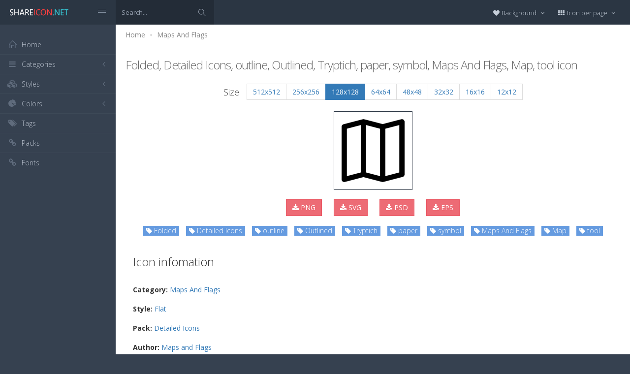

--- FILE ---
content_type: text/html; charset=utf-8
request_url: https://www.shareicon.net/folded-detailed-icons-outline-outlined-tryptich-paper-symbol-maps-and-flags-map-tool-680649
body_size: 12529
content:
<!DOCTYPE html>
<!--[if IE 8]> <html lang="en" class="ie8 no-js"> <![endif]-->
<!--[if IE 9]> <html lang="en" class="ie9 no-js"> <![endif]-->
<!--[if !IE]><!-->
<html lang="en">
<!--<![endif]-->
<head>
    <meta charset="utf-8" />
    <title>Folded, Detailed Icons, outline, Outlined, Tryptich, paper, symbol, Maps And Flags, Map, tool icon</title>
    <meta http-equiv="X-UA-Compatible" content="IE=edge">
    <meta content="width=device-width, initial-scale=1" name="viewport" />
    <link href="//fonts.googleapis.com/css?family=Open+Sans:400,300,600,700&amp;subset=all" rel="stylesheet" type="text/css" />
    <link href="/Content/global/plugins/font-awesome/css/font-awesome.min.css" rel="stylesheet" type="text/css" />
    <link href="/Content/global/plugins/simple-line-icons/simple-line-icons.min.css" rel="stylesheet" type="text/css" />
    <link href="/Content/global/plugins/bootstrap/css/bootstrap.min.css" rel="stylesheet" type="text/css" />
    <link href="/Content/global/plugins/bootstrap-switch/css/bootstrap-switch.min.css" rel="stylesheet" type="text/css" />
    
    <link href="/Content/global/css/components.min.css" rel="stylesheet" type="text/css" />
    <link href="/Content/global/css/plugins.min.css" rel="stylesheet" type="text/css" />
    <link href="/Content/layouts/layout/css/layout.min.css" rel="stylesheet" type="text/css" />
    <link href="/Content/layouts/layout/css/themes/darkblue.min.css" rel="stylesheet" type="text/css" />
    <link href="/Content/layouts/layout/css/custom.min.css" rel="stylesheet" type="text/css" />
    <link href="/Content/styles.css" rel="stylesheet" />
    <link rel="shortcut icon" href="/favicon.ico" />
    
    <link rel="canonical" href="https://www.shareicon.net/folded-detailed-icons-outline-outlined-tryptich-paper-symbol-maps-and-flags-map-tool-680649" />
    <link rel="alternate" type="application/rss+xml" title="Share Icon RSS Feed" href="/rss/search" />
    <meta property="article:section" content="Folded, Detailed Icons, outline, Outlined, Tryptich, paper, symbol, Maps And Flags, Map, tool" />
    <meta name="description" content="Download Folded, Detailed Icons, outline, Outlined, Tryptich, paper, symbol, Maps And Flags, Map, tool icon, Category: Maps And Flags, Style: Flat, Packages: Detailed Icons, Author: Maps and Flags, License: CC 3.0 BY., Color: Black" />
    <meta name="keywords" content="Folded, Detailed Icons, outline, Outlined, Tryptich, paper, symbol, Maps And Flags, Map, tool icon,Maps And Flags,Flat,Detailed Icons,Maps and Flags,BlackPNG,ICO,SVG,PSD,AI,SVG,EPS" />
    <meta name="twitter:site" content="www.shareicon.net">
    <meta name="twitter:title" content="Folded, Detailed Icons, outline, Outlined, Tryptich, paper, symbol, Maps And Flags, Map, tool">
    <meta name="twitter:description" content="Download Folded, Detailed Icons, outline, Outlined, Tryptich, paper, symbol, Maps And Flags, Map, tool icon, Category: Maps And Flags, Style: Flat, Packages: Detailed Icons, Author: Maps and Flags, License: CC 3.0 BY., Color: Black">
    <meta name="twitter:url" content="https://www.shareicon.net/folded-detailed-icons-outline-outlined-tryptich-paper-symbol-maps-and-flags-map-tool-680649">
    <meta property="og:title" content="Folded, Detailed Icons, outline, Outlined, Tryptich, paper, symbol, Maps And Flags, Map, tool" />
    <meta property="og:description" content="Download Folded, Detailed Icons, outline, Outlined, Tryptich, paper, symbol, Maps And Flags, Map, tool icon, Category: Maps And Flags, Style: Flat, Packages: Detailed Icons, Author: Maps and Flags, License: CC 3.0 BY., Color: Black" />
    <meta property="og:url" content="https://www.shareicon.net/folded-detailed-icons-outline-outlined-tryptich-paper-symbol-maps-and-flags-map-tool-680649" />
    <meta property="og:image" content="https://www.shareicon.net/data/2015/12/01/680649_paper_512x512.png" />
    <meta itemprop="dateCreated" content="12/1/2015 11:22:48 AM" />
    <meta itemprop="dateModified" content="8/14/2016 3:52:12 PM" />

</head>

<body class="page-header-fixed page-sidebar-closed-hide-logo page-content-white">
    <div class="page-header navbar navbar-fixed-top page-sidebar-fixed">
        <div class="page-header-inner ">
            <div class="page-logo">
                <a href="/" title="ShareIcon.net - Download free icons"><img src="/Content/layouts/layout/img/logo.png" alt="shareicon.net" class="logo-default" /></a>
                <div class="menu-toggler sidebar-toggler">
                    <span></span>
                </div>
            </div>
            <a href="javascript:;" class="menu-toggler responsive-toggler" data-toggle="collapse" data-target=".navbar-collapse">
                <span></span>
            </a>
            <form class="search-form search-form-expanded" action="/search" method="GET">
                <div class="input-group">
                    <input type="text" class="form-control" placeholder="Search..." name="kwd">
                    <span class="input-group-btn">
                        <a href="javascript:;" class="btn submit">
                            <i class="icon-magnifier"></i>
                        </a>
                    </span>
                </div>
            </form>

            

            <div class="top-menu">

                <ul class="nav navbar-nav pull-right">
                    <li class="dropdown dropdown-user">
                        <a href="javascript:;" class="dropdown-toggle" data-toggle="dropdown" data-hover="dropdown" data-close-others="true">
                            <span class="username"><i class="fa fa-heart"></i> Background </span>
                            <i class="fa fa-angle-down"></i>
                        </a>
                        <ul class="dropdown-menu dropdown-menu-default">
                            <li class="active">
                                <a href="javascript:setBackgroud('white');"><span class="square white"></span> White</a>
                            </li>
                            <li class="">
                                <a href="javascript:setBackgroud('black');;"><span class="square black"></span> Black</a>
                            </li>
                            <li class="">
                                <a href="javascript:setBackgroud('transparent');;"><span class="square"></span> Transparent</a>
                            </li>
                        </ul>
                    </li>
                    <li class="dropdown dropdown-user">
                        <a href="javascript:;" class="dropdown-toggle" data-toggle="dropdown" data-hover="dropdown" data-close-others="true">
                            <span class="username"><i class="fa fa-th"></i> Icon per page </span>
                            <i class="fa fa-angle-down"></i>
                        </a>
                        <ul class="dropdown-menu dropdown-menu-default">
                            <li class="">
                                <a href="javascript:setDefaultRow(12);"><i class="fa fa-square"></i> 12</a>
                            </li>
                            <li class="active">
                                <a href="javascript:setDefaultRow(24);;"><i class="fa fa-square"></i> 24 </a>
                            </li>
                            <li class="">
                                <a href="javascript:setDefaultRow(36);;"><i class="fa fa-square"></i> 36 </a>
                            </li>
                            <li class="">
                                <a href="javascript:setDefaultRow(48);;"><i class="fa fa-square"></i> 48 </a>
                            </li>
                            <li class="">
                                <a href="javascript:setDefaultRow(60);;"><i class="fa fa-square"></i> 60 </a>
                            </li>
                        </ul>
                    </li>
                </ul>
            </div>
        </div>
    </div>

    <div class="clearfix"> </div>
    <div class="page-container">
        <div class="page-sidebar-wrapper">
            

<div class="page-sidebar navbar-collapse collapse">
    <ul class="page-sidebar-menu  page-header-fixed " data-keep-expanded="false" data-auto-scroll="true" data-slide-speed="200" style="padding-top: 20px">
        <li class="sidebar-toggler-wrapper hide">
            <div class="sidebar-toggler"><span></span></div>
        </li>
        <li class="nav-item start">
            <a href="/" class="nav-link nav-toggle">
                <i class="icon-home"></i>
                <span class="title">Home</span>
            </a>
        </li>

        <li class="nav-item">
            <a href="javascript:;" class="nav-link nav-toggle">
                <i class="fa fa-bars"></i>
                <span class="title">Categories</span>
                <span class="arrow"></span>
            </a>
            <ul class="sub-menu">
                    <li class="nav-item">
                        <a href="/category/" class="nav-link">
                            <span class="title"></span>
                        </a>
                    </li>
                    <li class="nav-item">
                        <a href="/category/abstract" class="nav-link">
                            <span class="title">Abstract</span>
                        </a>
                    </li>
                    <li class="nav-item">
                        <a href="/category/clothes-accessories" class="nav-link">
                            <span class="title">Clothes &amp; accessories</span>
                        </a>
                    </li>
                    <li class="nav-item">
                        <a href="/category/agriculture-farming-gardening" class="nav-link">
                            <span class="title">Agriculture, farming, &amp; gardening</span>
                        </a>
                    </li>
                    <li class="nav-item">
                        <a href="/category/architecture-and-city" class="nav-link">
                            <span class="title">Architecture And City</span>
                        </a>
                    </li>
                    <li class="nav-item">
                        <a href="/category/art-and-design" class="nav-link">
                            <span class="title">Art And Design</span>
                        </a>
                    </li>
                    <li class="nav-item">
                        <a href="/category/files-and-folders" class="nav-link">
                            <span class="title">Files And Folders</span>
                        </a>
                    </li>
                    <li class="nav-item">
                        <a href="/category/hands-and-gestures" class="nav-link">
                            <span class="title">Hands And Gestures</span>
                        </a>
                    </li>
                    <li class="nav-item">
                        <a href="/category/maps-and-location" class="nav-link">
                            <span class="title">Maps And Location</span>
                        </a>
                    </li>
                    <li class="nav-item">
                        <a href="/category/shapes-and-symbols" class="nav-link">
                            <span class="title">Shapes And Symbols</span>
                        </a>
                    </li>
                    <li class="nav-item">
                        <a href="/category/time-and-date" class="nav-link">
                            <span class="title">Time And Date</span>
                        </a>
                    </li>
                    <li class="nav-item">
                        <a href="/category/tools-and-utensils" class="nav-link">
                            <span class="title">Tools And Utensils</span>
                        </a>
                    </li>
                    <li class="nav-item">
                        <a href="/category/commerce-and-shopping" class="nav-link">
                            <span class="title">Commerce And Shopping</span>
                        </a>
                    </li>
                    <li class="nav-item">
                        <a href="/category/shipping-and-delivery" class="nav-link">
                            <span class="title">Shipping And Delivery</span>
                        </a>
                    </li>
                    <li class="nav-item">
                        <a href="/category/sports-and-competition" class="nav-link">
                            <span class="title">Sports And Competition</span>
                        </a>
                    </li>
                    <li class="nav-item">
                        <a href="/category/furniture-and-household" class="nav-link">
                            <span class="title">Furniture And Household</span>
                        </a>
                    </li>
                    <li class="nav-item">
                        <a href="/category/business-and-finance" class="nav-link">
                            <span class="title">Business And Finance</span>
                        </a>
                    </li>
                    <li class="nav-item">
                        <a href="/category/love-and-romance" class="nav-link">
                            <span class="title">Love And Romance</span>
                        </a>
                    </li>
                    <li class="nav-item">
                        <a href="/category/music-and-multimedia" class="nav-link">
                            <span class="title">Music And Multimedia</span>
                        </a>
                    </li>
                    <li class="nav-item">
                        <a href="/category/food-and-restaurant" class="nav-link">
                            <span class="title">Food And Restaurant</span>
                        </a>
                    </li>
                    <li class="nav-item">
                        <a href="/category/birthday-and-party" class="nav-link">
                            <span class="title">Birthday And Party</span>
                        </a>
                    </li>
                    <li class="nav-item">
                        <a href="/category/farming-and-gardening" class="nav-link">
                            <span class="title">Farming And Gardening</span>
                        </a>
                    </li>
                    <li class="nav-item">
                        <a href="/category/seo-and-web" class="nav-link">
                            <span class="title">Seo And Web</span>
                        </a>
                    </li>
                    <li class="nav-item">
                        <a href="/category/maps-and-flags" class="nav-link">
                            <span class="title">Maps And Flags</span>
                        </a>
                    </li>
                    <li class="nav-item">
                        <a href="/category/healthcare-and-medical" class="nav-link">
                            <span class="title">Healthcare And Medical</span>
                        </a>
                    </li>
                    <li class="nav-item">
                        <a href="/category/ecology-and-environment" class="nav-link">
                            <span class="title">Ecology And Environment</span>
                        </a>
                    </li>
                    <li class="nav-item">
                        <a href="/category/kid-and-baby" class="nav-link">
                            <span class="title">Kid And Baby</span>
                        </a>
                    </li>
                    <li class="nav-item">
                        <a href="/category/construction-and-tools" class="nav-link">
                            <span class="title">Construction And Tools</span>
                        </a>
                    </li>
                    <li class="nav-item">
                        <a href="/category/professions-and-jobs" class="nav-link">
                            <span class="title">Professions And Jobs</span>
                        </a>
                    </li>
                    <li class="nav-item">
                        <a href="/category/hobbies-and-free-time" class="nav-link">
                            <span class="title">Hobbies And Free Time</span>
                        </a>
                    </li>
                    <li class="nav-item">
                        <a href="/category/brands-and-logotypes" class="nav-link">
                            <span class="title">Brands And Logotypes</span>
                        </a>
                    </li>
                    <li class="nav-item">
                        <a href="/category/animals" class="nav-link">
                            <span class="title">Animals</span>
                        </a>
                    </li>
                    <li class="nav-item">
                        <a href="/category/electronics-appliances" class="nav-link">
                            <span class="title">Electronics &amp; appliances</span>
                        </a>
                    </li>
                    <li class="nav-item">
                        <a href="/category/desktop-apps" class="nav-link">
                            <span class="title">Desktop apps</span>
                        </a>
                    </li>
                    <li class="nav-item">
                        <a href="/category/mobile-apps" class="nav-link">
                            <span class="title">Mobile apps</span>
                        </a>
                    </li>
                    <li class="nav-item">
                        <a href="/category/arrows" class="nav-link">
                            <span class="title">Arrows</span>
                        </a>
                    </li>
                    <li class="nav-item">
                        <a href="/category/art" class="nav-link">
                            <span class="title">Art</span>
                        </a>
                    </li>
                    <li class="nav-item">
                        <a href="/category/avatars-smileys" class="nav-link">
                            <span class="title">Avatars &amp; smileys</span>
                        </a>
                    </li>
                    <li class="nav-item">
                        <a href="/category/sports-awards" class="nav-link">
                            <span class="title">Sports &amp; awards</span>
                        </a>
                    </li>
                    <li class="nav-item">
                        <a href="/category/health-beauty-fashion" class="nav-link">
                            <span class="title">Health, Beauty, &amp; Fashion</span>
                        </a>
                    </li>
                    <li class="nav-item">
                        <a href="/category/beauty" class="nav-link">
                            <span class="title">Beauty</span>
                        </a>
                    </li>
                    <li class="nav-item">
                        <a href="/category/buildings" class="nav-link">
                            <span class="title">Buildings</span>
                        </a>
                    </li>
                    <li class="nav-item">
                        <a href="/category/interior-buildings" class="nav-link">
                            <span class="title">Interior &amp; buildings</span>
                        </a>
                    </li>
                    <li class="nav-item">
                        <a href="/category/business" class="nav-link">
                            <span class="title">Business</span>
                        </a>
                    </li>
                    <li class="nav-item">
                        <a href="/category/business-finance" class="nav-link">
                            <span class="title">Business &amp; finance</span>
                        </a>
                    </li>
                    <li class="nav-item">
                        <a href="/category/christmas" class="nav-link">
                            <span class="title">Christmas</span>
                        </a>
                    </li>
                    <li class="nav-item">
                        <a href="/category/cinema" class="nav-link">
                            <span class="title">Cinema</span>
                        </a>
                    </li>
                    <li class="nav-item">
                        <a href="/category/shopping-e-commerce" class="nav-link">
                            <span class="title">Shopping &amp; e-commerce</span>
                        </a>
                    </li>
                    <li class="nav-item">
                        <a href="/category/commerce" class="nav-link">
                            <span class="title">Commerce</span>
                        </a>
                    </li>
                    <li class="nav-item">
                        <a href="/category/communications" class="nav-link">
                            <span class="title">Communications</span>
                        </a>
                    </li>
                    <li class="nav-item">
                        <a href="/category/network-communications" class="nav-link">
                            <span class="title">Network &amp; communications</span>
                        </a>
                    </li>
                    <li class="nav-item">
                        <a href="/category/culture-communities" class="nav-link">
                            <span class="title">Culture &amp; communities</span>
                        </a>
                    </li>
                    <li class="nav-item">
                        <a href="/category/computer" class="nav-link">
                            <span class="title">Computer</span>
                        </a>
                    </li>
                    <li class="nav-item">
                        <a href="/category/computer-hardware" class="nav-link">
                            <span class="title">Computer &amp; hardware</span>
                        </a>
                    </li>
                    <li class="nav-item">
                        <a href="/category/tools-construction" class="nav-link">
                            <span class="title">Tools &amp; construction</span>
                        </a>
                    </li>
                    <li class="nav-item">
                        <a href="/category/controls" class="nav-link">
                            <span class="title">controls</span>
                        </a>
                    </li>
                    <li class="nav-item">
                        <a href="/category/cultures" class="nav-link">
                            <span class="title">Cultures</span>
                        </a>
                    </li>
                    <li class="nav-item">
                        <a href="/category/valentines-day" class="nav-link">
                            <span class="title">Valentines Day</span>
                        </a>
                    </li>
                    <li class="nav-item">
                        <a href="/category/shipping-delivery-fulfillment" class="nav-link">
                            <span class="title">Shipping, Delivery, &amp; Fulfillment</span>
                        </a>
                    </li>
                    <li class="nav-item">
                        <a href="/category/photography-graphic-design" class="nav-link">
                            <span class="title">Photography &amp; graphic design</span>
                        </a>
                    </li>
                    <li class="nav-item">
                        <a href="/category/food-drinks" class="nav-link">
                            <span class="title">Food &amp; drinks</span>
                        </a>
                    </li>
                    <li class="nav-item">
                        <a href="/category/easter" class="nav-link">
                            <span class="title">Easter</span>
                        </a>
                    </li>
                    <li class="nav-item">
                        <a href="/category/ecology-environmentalism" class="nav-link">
                            <span class="title">Ecology &amp; environmentalism</span>
                        </a>
                    </li>
                    <li class="nav-item">
                        <a href="/category/edit-tools" class="nav-link">
                            <span class="title">Edit Tools</span>
                        </a>
                    </li>
                    <li class="nav-item">
                        <a href="/category/education" class="nav-link">
                            <span class="title">Education</span>
                        </a>
                    </li>
                    <li class="nav-item">
                        <a href="/category/education-science" class="nav-link">
                            <span class="title">Education &amp; science</span>
                        </a>
                    </li>
                    <li class="nav-item">
                        <a href="/category/electronics" class="nav-link">
                            <span class="title">Electronics</span>
                        </a>
                    </li>
                    <li class="nav-item">
                        <a href="/category/military-law-enforcement" class="nav-link">
                            <span class="title">Military &amp; law enforcement</span>
                        </a>
                    </li>
                    <li class="nav-item">
                        <a href="/category/events-entertainment" class="nav-link">
                            <span class="title">Events &amp; Entertainment</span>
                        </a>
                    </li>
                    <li class="nav-item">
                        <a href="/category/entertainment" class="nav-link">
                            <span class="title">Entertainment</span>
                        </a>
                    </li>
                    <li class="nav-item">
                        <a href="/category/real-estate" class="nav-link">
                            <span class="title">Real Estate</span>
                        </a>
                    </li>
                    <li class="nav-item">
                        <a href="/category/family-home" class="nav-link">
                            <span class="title">Family &amp; home</span>
                        </a>
                    </li>
                    <li class="nav-item">
                        <a href="/category/fashion" class="nav-link">
                            <span class="title">Fashion</span>
                        </a>
                    </li>
                    <li class="nav-item">
                        <a href="/category/files-folders" class="nav-link">
                            <span class="title">Files &amp; folders</span>
                        </a>
                    </li>
                    <li class="nav-item">
                        <a href="/category/flags" class="nav-link">
                            <span class="title">Flags</span>
                        </a>
                    </li>
                    <li class="nav-item">
                        <a href="/category/food" class="nav-link">
                            <span class="title">food</span>
                        </a>
                    </li>
                    <li class="nav-item">
                        <a href="/category/gaming-gambling" class="nav-link">
                            <span class="title">Gaming &amp; gambling</span>
                        </a>
                    </li>
                    <li class="nav-item">
                        <a href="/category/gaming" class="nav-link">
                            <span class="title">Gaming</span>
                        </a>
                    </li>
                    <li class="nav-item">
                        <a href="/category/touch-gestures" class="nav-link">
                            <span class="title">Touch gestures</span>
                        </a>
                    </li>
                    <li class="nav-item">
                        <a href="/category/gestures" class="nav-link">
                            <span class="title">Gestures</span>
                        </a>
                    </li>
                    <li class="nav-item">
                        <a href="/category/halloween" class="nav-link">
                            <span class="title">Halloween</span>
                        </a>
                    </li>
                    <li class="nav-item">
                        <a href="/category/healthcare-medical" class="nav-link">
                            <span class="title">Healthcare &amp; medical</span>
                        </a>
                    </li>
                    <li class="nav-item">
                        <a href="/category/recreation-hobbies" class="nav-link">
                            <span class="title">Recreation &amp; hobbies</span>
                        </a>
                    </li>
                    <li class="nav-item">
                        <a href="/category/holidays" class="nav-link">
                            <span class="title">Holidays</span>
                        </a>
                    </li>
                    <li class="nav-item">
                        <a href="/category/travel-hotels" class="nav-link">
                            <span class="title">Travel &amp; hotels</span>
                        </a>
                    </li>
                    <li class="nav-item">
                        <a href="/category/industry" class="nav-link">
                            <span class="title">Industry</span>
                        </a>
                    </li>
                    <li class="nav-item">
                        <a href="/category/interface" class="nav-link">
                            <span class="title">Interface</span>
                        </a>
                    </li>
                    <li class="nav-item">
                        <a href="/category/ios7-optimized" class="nav-link">
                            <span class="title">iOS7 optimized</span>
                        </a>
                    </li>
                    <li class="nav-item">
                        <a href="/category/logo" class="nav-link">
                            <span class="title">Logo</span>
                        </a>
                    </li>
                    <li class="nav-item">
                        <a href="/category/maps-navigation" class="nav-link">
                            <span class="title">Maps &amp; navigation</span>
                        </a>
                    </li>
                    <li class="nav-item">
                        <a href="/category/marketing" class="nav-link">
                            <span class="title">Marketing</span>
                        </a>
                    </li>
                    <li class="nav-item">
                        <a href="/category/social-media" class="nav-link">
                            <span class="title">Social media</span>
                        </a>
                    </li>
                    <li class="nav-item">
                        <a href="/category/medical" class="nav-link">
                            <span class="title">Medical</span>
                        </a>
                    </li>
                    <li class="nav-item">
                        <a href="/category/miscellaneous" class="nav-link">
                            <span class="title">Miscellaneous</span>
                        </a>
                    </li>
                    <li class="nav-item">
                        <a href="/category/mixed" class="nav-link">
                            <span class="title">Mixed</span>
                        </a>
                    </li>
                    <li class="nav-item">
                        <a href="/category/monuments" class="nav-link">
                            <span class="title">Monuments</span>
                        </a>
                    </li>
                    <li class="nav-item">
                        <a href="/category/music-multimedia" class="nav-link">
                            <span class="title">Music &amp; multimedia</span>
                        </a>
                    </li>
                    <li class="nav-item">
                        <a href="/category/multimedia" class="nav-link">
                            <span class="title">Multimedia</span>
                        </a>
                    </li>
                    <li class="nav-item">
                        <a href="/category/music" class="nav-link">
                            <span class="title">Music</span>
                        </a>
                    </li>
                    <li class="nav-item">
                        <a href="/category/nature-outdoors" class="nav-link">
                            <span class="title">Nature &amp; outdoors</span>
                        </a>
                    </li>
                    <li class="nav-item">
                        <a href="/category/nature" class="nav-link">
                            <span class="title">Nature</span>
                        </a>
                    </li>
                    <li class="nav-item">
                        <a href="/category/networking" class="nav-link">
                            <span class="title">Networking</span>
                        </a>
                    </li>
                    <li class="nav-item">
                        <a href="/category/other" class="nav-link">
                            <span class="title">other</span>
                        </a>
                    </li>
                    <li class="nav-item">
                        <a href="/category/people" class="nav-link">
                            <span class="title">People</span>
                        </a>
                    </li>
                    <li class="nav-item">
                        <a href="/category/romance" class="nav-link">
                            <span class="title">Romance</span>
                        </a>
                    </li>
                    <li class="nav-item">
                        <a href="/category//root" class="nav-link">
                            <span class="title">Root</span>
                        </a>
                    </li>
                    <li class="nav-item">
                        <a href="/category/security" class="nav-link">
                            <span class="title">Security</span>
                        </a>
                    </li>
                    <li class="nav-item">
                        <a href="/category/seo-web" class="nav-link">
                            <span class="title">SEO &amp; web</span>
                        </a>
                    </li>
                    <li class="nav-item">
                        <a href="/category/shapes" class="nav-link">
                            <span class="title">shapes</span>
                        </a>
                    </li>
                    <li class="nav-item">
                        <a href="/category/signaling" class="nav-link">
                            <span class="title">Signaling</span>
                        </a>
                    </li>
                    <li class="nav-item">
                        <a href="/category/signs" class="nav-link">
                            <span class="title">Signs</span>
                        </a>
                    </li>
                    <li class="nav-item">
                        <a href="/category/signs-symbols" class="nav-link">
                            <span class="title">Signs &amp; symbols</span>
                        </a>
                    </li>
                    <li class="nav-item">
                        <a href="/category/smileys" class="nav-link">
                            <span class="title">Smileys</span>
                        </a>
                    </li>
                    <li class="nav-item">
                        <a href="/category/social" class="nav-link">
                            <span class="title">social</span>
                        </a>
                    </li>
                    <li class="nav-item">
                        <a href="/category/sports" class="nav-link">
                            <span class="title">Sports</span>
                        </a>
                    </li>
                    <li class="nav-item">
                        <a href="/category/summer" class="nav-link">
                            <span class="title">Summer</span>
                        </a>
                    </li>
                    <li class="nav-item">
                        <a href="/category/technology" class="nav-link">
                            <span class="title">technology</span>
                        </a>
                    </li>
                    <li class="nav-item">
                        <a href="/category/transport" class="nav-link">
                            <span class="title">Transport</span>
                        </a>
                    </li>
                    <li class="nav-item">
                        <a href="/category/transportation" class="nav-link">
                            <span class="title">Transportation</span>
                        </a>
                    </li>
                    <li class="nav-item">
                        <a href="/category/travel" class="nav-link">
                            <span class="title">Travel</span>
                        </a>
                    </li>
                    <li class="nav-item">
                        <a href="/category/ui" class="nav-link">
                            <span class="title">UI</span>
                        </a>
                    </li>
                    <li class="nav-item">
                        <a href="/category/user" class="nav-link">
                            <span class="title">User</span>
                        </a>
                    </li>
                    <li class="nav-item">
                        <a href="/category/weapons" class="nav-link">
                            <span class="title">Weapons</span>
                        </a>
                    </li>
                    <li class="nav-item">
                        <a href="/category/weather" class="nav-link">
                            <span class="title">Weather</span>
                        </a>
                    </li>
                    <li class="nav-item">
                        <a href="/category/web" class="nav-link">
                            <span class="title">Web</span>
                        </a>
                    </li>
                    <li class="nav-item">
                        <a href="/category/wellness" class="nav-link">
                            <span class="title">Wellness</span>
                        </a>
                    </li>
            </ul>
        </li>
        <li class="nav-item">
            <a href="javascript:;" class="nav-link nav-toggle">
                <i class="fa fa-cubes"></i>
                <span class="title">Styles</span>
                <span class="arrow"></span>
            </a>
            <ul class="sub-menu">
                    <li class="nav-item">
                        <a href="/style/3d" class="nav-link">
                            <span class="title">3D</span>
                        </a>
                    </li>
                    <li class="nav-item">
                        <a href="/style/badge" class="nav-link">
                            <span class="title">Badge</span>
                        </a>
                    </li>
                    <li class="nav-item">
                        <a href="/style/cartoon" class="nav-link">
                            <span class="title">Cartoon</span>
                        </a>
                    </li>
                    <li class="nav-item">
                        <a href="/style/filled-outline" class="nav-link">
                            <span class="title">Filled outline</span>
                        </a>
                    </li>
                    <li class="nav-item">
                        <a href="/style/flat" class="nav-link">
                            <span class="title">Flat</span>
                        </a>
                    </li>
                    <li class="nav-item">
                        <a href="/style/glyph" class="nav-link">
                            <span class="title">Glyph</span>
                        </a>
                    </li>
                    <li class="nav-item">
                        <a href="/style/handdrawn" class="nav-link">
                            <span class="title">Handdrawn</span>
                        </a>
                    </li>
                    <li class="nav-item">
                        <a href="/style/long-shadow" class="nav-link">
                            <span class="title">Long Shadow</span>
                        </a>
                    </li>
                    <li class="nav-item">
                        <a href="/style/outline" class="nav-link">
                            <span class="title">Outline</span>
                        </a>
                    </li>
                    <li class="nav-item">
                        <a href="/style/photorealistic" class="nav-link">
                            <span class="title">Photorealistic</span>
                        </a>
                    </li>
                    <li class="nav-item">
                        <a href="/style/pixel" class="nav-link">
                            <span class="title">Pixel</span>
                        </a>
                    </li>
                    <li class="nav-item">
                        <a href="/style/smooth" class="nav-link">
                            <span class="title">Smooth</span>
                        </a>
                    </li>
            </ul>
        </li>

        


        <li class="nav-item">
            <a href="javascript:;" class="nav-link nav-toggle">
                <i class="fa fa-pie-chart"></i>
                <span class="title">Colors</span>
                <span class="arrow"></span>
            </a>
            <ul class="sub-menu">
                <li class="nav-item">
                    <div class="colors">
                            <a href="/color/black" title="Find all icon with color Black"><i class="fa fa-square" style="color:Black"></i></a>
                            <a href="/color/darkslategray" title="Find all icon with color DarkSlateGray"><i class="fa fa-square" style="color:DarkSlateGray"></i></a>
                            <a href="/color/whitesmoke" title="Find all icon with color WhiteSmoke"><i class="fa fa-square" style="color:WhiteSmoke"></i></a>
                            <a href="/color/darkgray" title="Find all icon with color DarkGray"><i class="fa fa-square" style="color:DarkGray"></i></a>
                            <a href="/color/gray" title="Find all icon with color Gray"><i class="fa fa-square" style="color:Gray"></i></a>
                            <a href="/color/gainsboro" title="Find all icon with color Gainsboro"><i class="fa fa-square" style="color:Gainsboro"></i></a>
                            <a href="/color/dimgray" title="Find all icon with color DimGray"><i class="fa fa-square" style="color:DimGray"></i></a>
                            <a href="/color/steelblue" title="Find all icon with color SteelBlue"><i class="fa fa-square" style="color:SteelBlue"></i></a>
                            <a href="/color/gold" title="Find all icon with color Gold"><i class="fa fa-square" style="color:Gold"></i></a>
                            <a href="/color/dodgerblue" title="Find all icon with color DodgerBlue"><i class="fa fa-square" style="color:DodgerBlue"></i></a>
                            <a href="/color/silver" title="Find all icon with color Silver"><i class="fa fa-square" style="color:Silver"></i></a>
                            <a href="/color/lavender" title="Find all icon with color Lavender"><i class="fa fa-square" style="color:Lavender"></i></a>
                            <a href="/color/darkslateblue" title="Find all icon with color DarkSlateBlue"><i class="fa fa-square" style="color:DarkSlateBlue"></i></a>
                            <a href="/color/sandybrown" title="Find all icon with color SandyBrown"><i class="fa fa-square" style="color:SandyBrown"></i></a>
                            <a href="/color/goldenrod" title="Find all icon with color Goldenrod"><i class="fa fa-square" style="color:Goldenrod"></i></a>
                            <a href="/color/khaki" title="Find all icon with color Khaki"><i class="fa fa-square" style="color:Khaki"></i></a>
                            <a href="/color/cornflowerblue" title="Find all icon with color CornflowerBlue"><i class="fa fa-square" style="color:CornflowerBlue"></i></a>
                            <a href="/color/firebrick" title="Find all icon with color Firebrick"><i class="fa fa-square" style="color:Firebrick"></i></a>
                            <a href="/color/crimson" title="Find all icon with color Crimson"><i class="fa fa-square" style="color:Crimson"></i></a>
                            <a href="/color/lightgray" title="Find all icon with color LightGray"><i class="fa fa-square" style="color:LightGray"></i></a>
                            <a href="/color/chocolate" title="Find all icon with color Chocolate"><i class="fa fa-square" style="color:Chocolate"></i></a>
                            <a href="/color/midnightblue" title="Find all icon with color MidnightBlue"><i class="fa fa-square" style="color:MidnightBlue"></i></a>
                            <a href="/color/saddlebrown" title="Find all icon with color SaddleBrown"><i class="fa fa-square" style="color:SaddleBrown"></i></a>
                            <a href="/color/yellowgreen" title="Find all icon with color YellowGreen"><i class="fa fa-square" style="color:YellowGreen"></i></a>
                            <a href="/color/indianred" title="Find all icon with color IndianRed"><i class="fa fa-square" style="color:IndianRed"></i></a>
                            <a href="/color/tomato" title="Find all icon with color Tomato"><i class="fa fa-square" style="color:Tomato"></i></a>
                            <a href="/color/royalblue" title="Find all icon with color RoyalBlue"><i class="fa fa-square" style="color:RoyalBlue"></i></a>
                            <a href="/color/skyblue" title="Find all icon with color SkyBlue"><i class="fa fa-square" style="color:SkyBlue"></i></a>
                            <a href="/color/darkorange" title="Find all icon with color DarkOrange"><i class="fa fa-square" style="color:DarkOrange"></i></a>
                            <a href="/color/olivedrab" title="Find all icon with color OliveDrab"><i class="fa fa-square" style="color:OliveDrab"></i></a>
                            <a href="/color/deepskyblue" title="Find all icon with color DeepSkyBlue"><i class="fa fa-square" style="color:DeepSkyBlue"></i></a>
                            <a href="/color/peru" title="Find all icon with color Peru"><i class="fa fa-square" style="color:Peru"></i></a>
                            <a href="/color/sienna" title="Find all icon with color Sienna"><i class="fa fa-square" style="color:Sienna"></i></a>
                            <a href="/color/red" title="Find all icon with color Red"><i class="fa fa-square" style="color:Red"></i></a>
                            <a href="/color/lightslategray" title="Find all icon with color LightSlateGray"><i class="fa fa-square" style="color:LightSlateGray"></i></a>
                            <a href="/color/darkcyan" title="Find all icon with color DarkCyan"><i class="fa fa-square" style="color:DarkCyan"></i></a>
                            <a href="/color/lightsteelblue" title="Find all icon with color LightSteelBlue"><i class="fa fa-square" style="color:LightSteelBlue"></i></a>
                            <a href="/color/orange" title="Find all icon with color Orange"><i class="fa fa-square" style="color:Orange"></i></a>
                            <a href="/color/darkkhaki" title="Find all icon with color DarkKhaki"><i class="fa fa-square" style="color:DarkKhaki"></i></a>
                            <a href="/color/teal" title="Find all icon with color Teal"><i class="fa fa-square" style="color:Teal"></i></a>
                            <a href="/color/forestgreen" title="Find all icon with color ForestGreen"><i class="fa fa-square" style="color:ForestGreen"></i></a>
                            <a href="/color/lightseagreen" title="Find all icon with color LightSeaGreen"><i class="fa fa-square" style="color:LightSeaGreen"></i></a>
                            <a href="/color/limegreen" title="Find all icon with color LimeGreen"><i class="fa fa-square" style="color:LimeGreen"></i></a>
                            <a href="/color/darkolivegreen" title="Find all icon with color DarkOliveGreen"><i class="fa fa-square" style="color:DarkOliveGreen"></i></a>
                            <a href="/color/seagreen" title="Find all icon with color SeaGreen"><i class="fa fa-square" style="color:SeaGreen"></i></a>
                            <a href="/color/orangered" title="Find all icon with color OrangeRed"><i class="fa fa-square" style="color:OrangeRed"></i></a>
                            <a href="/color/darkturquoise" title="Find all icon with color DarkTurquoise"><i class="fa fa-square" style="color:DarkTurquoise"></i></a>
                            <a href="/color/lightskyblue" title="Find all icon with color LightSkyBlue"><i class="fa fa-square" style="color:LightSkyBlue"></i></a>
                            <a href="/color/darkgoldenrod" title="Find all icon with color DarkGoldenrod"><i class="fa fa-square" style="color:DarkGoldenrod"></i></a>
                            <a href="/color/mediumturquoise" title="Find all icon with color MediumTurquoise"><i class="fa fa-square" style="color:MediumTurquoise"></i></a>
                            <a href="/color/darkseagreen" title="Find all icon with color DarkSeaGreen"><i class="fa fa-square" style="color:DarkSeaGreen"></i></a>
                            <a href="/color/maroon" title="Find all icon with color Maroon"><i class="fa fa-square" style="color:Maroon"></i></a>
                            <a href="/color/cadetblue" title="Find all icon with color CadetBlue"><i class="fa fa-square" style="color:CadetBlue"></i></a>
                            <a href="/color/mediumseagreen" title="Find all icon with color MediumSeaGreen"><i class="fa fa-square" style="color:MediumSeaGreen"></i></a>
                            <a href="/color/burlywood" title="Find all icon with color BurlyWood"><i class="fa fa-square" style="color:BurlyWood"></i></a>
                            <a href="/color/darkred" title="Find all icon with color DarkRed"><i class="fa fa-square" style="color:DarkRed"></i></a>
                            <a href="/color/snow" title="Find all icon with color Snow"><i class="fa fa-square" style="color:Snow"></i></a>
                            <a href="/color/coral" title="Find all icon with color Coral"><i class="fa fa-square" style="color:Coral"></i></a>
                            <a href="/color/lightblue" title="Find all icon with color LightBlue"><i class="fa fa-square" style="color:LightBlue"></i></a>
                            <a href="/color/paleturquoise" title="Find all icon with color PaleTurquoise"><i class="fa fa-square" style="color:PaleTurquoise"></i></a>
                            <a href="/color/darkgreen" title="Find all icon with color DarkGreen"><i class="fa fa-square" style="color:DarkGreen"></i></a>
                            <a href="/color/linen" title="Find all icon with color Linen"><i class="fa fa-square" style="color:Linen"></i></a>
                            <a href="/color/brown" title="Find all icon with color Brown"><i class="fa fa-square" style="color:Brown"></i></a>
                            <a href="/color/palevioletred" title="Find all icon with color PaleVioletRed"><i class="fa fa-square" style="color:PaleVioletRed"></i></a>
                            <a href="/color/tan" title="Find all icon with color Tan"><i class="fa fa-square" style="color:Tan"></i></a>
                            <a href="/color/mediumaquamarine" title="Find all icon with color MediumAquamarine"><i class="fa fa-square" style="color:MediumAquamarine"></i></a>
                            <a href="/color/navajowhite" title="Find all icon with color NavajoWhite"><i class="fa fa-square" style="color:NavajoWhite"></i></a>
                            <a href="/color/slategray" title="Find all icon with color SlateGray"><i class="fa fa-square" style="color:SlateGray"></i></a>
                            <a href="/color/aliceblue" title="Find all icon with color AliceBlue"><i class="fa fa-square" style="color:AliceBlue"></i></a>
                            <a href="/color/mediumvioletred" title="Find all icon with color MediumVioletRed"><i class="fa fa-square" style="color:MediumVioletRed"></i></a>
                            <a href="/color/rosybrown" title="Find all icon with color RosyBrown"><i class="fa fa-square" style="color:RosyBrown"></i></a>
                            <a href="/color/green" title="Find all icon with color Green"><i class="fa fa-square" style="color:Green"></i></a>
                            <a href="/color/antiquewhite" title="Find all icon with color AntiqueWhite"><i class="fa fa-square" style="color:AntiqueWhite"></i></a>
                            <a href="/color/mediumorchid" title="Find all icon with color MediumOrchid"><i class="fa fa-square" style="color:MediumOrchid"></i></a>
                            <a href="/color/wheat" title="Find all icon with color Wheat"><i class="fa fa-square" style="color:Wheat"></i></a>
                            <a href="/color/deeppink" title="Find all icon with color DeepPink"><i class="fa fa-square" style="color:DeepPink"></i></a>
                            <a href="/color/palegoldenrod" title="Find all icon with color PaleGoldenrod"><i class="fa fa-square" style="color:PaleGoldenrod"></i></a>
                            <a href="/color/powderblue" title="Find all icon with color PowderBlue"><i class="fa fa-square" style="color:PowderBlue"></i></a>
                            <a href="/color/mediumpurple" title="Find all icon with color MediumPurple"><i class="fa fa-square" style="color:MediumPurple"></i></a>
                            <a href="/color/lightpink" title="Find all icon with color LightPink"><i class="fa fa-square" style="color:LightPink"></i></a>
                            <a href="/color/turquoise" title="Find all icon with color Turquoise"><i class="fa fa-square" style="color:Turquoise"></i></a>
                            <a href="/color/lightcoral" title="Find all icon with color LightCoral"><i class="fa fa-square" style="color:LightCoral"></i></a>
                            <a href="/color/salmon" title="Find all icon with color Salmon"><i class="fa fa-square" style="color:Salmon"></i></a>
                            <a href="/color/olive" title="Find all icon with color Olive"><i class="fa fa-square" style="color:Olive"></i></a>
                            <a href="/color/lightsalmon" title="Find all icon with color LightSalmon"><i class="fa fa-square" style="color:LightSalmon"></i></a>
                            <a href="/color/darkblue" title="Find all icon with color DarkBlue"><i class="fa fa-square" style="color:DarkBlue"></i></a>
                            <a href="/color/beige" title="Find all icon with color Beige"><i class="fa fa-square" style="color:Beige"></i></a>
                            <a href="/color/darkorchid" title="Find all icon with color DarkOrchid"><i class="fa fa-square" style="color:DarkOrchid"></i></a>
                            <a href="/color/indigo" title="Find all icon with color Indigo"><i class="fa fa-square" style="color:Indigo"></i></a>
                            <a href="/color/lightcyan" title="Find all icon with color LightCyan"><i class="fa fa-square" style="color:LightCyan"></i></a>
                            <a href="/color/slateblue" title="Find all icon with color SlateBlue"><i class="fa fa-square" style="color:SlateBlue"></i></a>
                            <a href="/color/ghostwhite" title="Find all icon with color GhostWhite"><i class="fa fa-square" style="color:GhostWhite"></i></a>
                            <a href="/color/moccasin" title="Find all icon with color Moccasin"><i class="fa fa-square" style="color:Moccasin"></i></a>
                            <a href="/color/yellow" title="Find all icon with color Yellow"><i class="fa fa-square" style="color:Yellow"></i></a>
                            <a href="/color/darksalmon" title="Find all icon with color DarkSalmon"><i class="fa fa-square" style="color:DarkSalmon"></i></a>
                            <a href="/color/lemonchiffon" title="Find all icon with color LemonChiffon"><i class="fa fa-square" style="color:LemonChiffon"></i></a>
                            <a href="/color/hotpink" title="Find all icon with color HotPink"><i class="fa fa-square" style="color:HotPink"></i></a>
                            <a href="/color/purple" title="Find all icon with color Purple"><i class="fa fa-square" style="color:Purple"></i></a>
                            <a href="/color/lightgreen" title="Find all icon with color LightGreen"><i class="fa fa-square" style="color:LightGreen"></i></a>
                            <a href="/color/lawngreen" title="Find all icon with color LawnGreen"><i class="fa fa-square" style="color:LawnGreen"></i></a>
                    </div>
                </li>
            </ul>
        </li>

        <li class="nav-item">
            <a href="/tags" class="nav-link nav-toggle">
                <i class="fa fa-tags"></i>
                <span class="title">Tags</span>
            </a>
        </li>

        <li class="nav-item">
            <a href="/packs" class="nav-link nav-toggle">
                <i class="fa fa-link"></i>
                <span class="title">Packs</span>
            </a>
        </li>
		
		
		<li class="nav-item">
            <a href="https://www.wfonts.com" title="Download free fonts" class="nav-link nav-toggle" target="_blank">
                <i class="fa fa-link"></i>
                <span class="title">Fonts</span>
            </a>
        </li>
		
		
    </ul>
</div>

        </div>
        <div class="page-content-wrapper">
            <div class="page-content bgWidth">
                




<div class="page-bar">
    <ul class="page-breadcrumb">
        <li>
            <a href="/" title="Share icon, Find free icon">Home</a>
            <i class="fa fa-circle"></i>
        </li>
        <li>
                <a href="/category/maps-and-flags" title="Find Maps And Flags Icon"><span>Maps And Flags</span></a>
        </li>
    </ul>
</div>



<h1 class="page-title">
    Folded, Detailed Icons, outline, Outlined, Tryptich, paper, symbol, Maps And Flags, Map, tool icon
</h1>

<div class="row">
    <div class="col-lg-12">
        <div class="details">

            <div class="tools">
                <div class="size">
                    <h4>Size</h4>
                    <ul class="pagination" id="allSize">

                            <li class=""><a data-size="512x512" href="/data/512x512/2015/12/01/680649_paper_512x512.png">512x512</a></li>
                            <li class=""><a data-size="256x256" href="/data/256x256/2015/12/01/680649_paper_512x512.png">256x256</a></li>
                            <li class="active"><a data-size="128x128" href="/data/128x128/2015/12/01/680649_paper_512x512.png">128x128</a></li>
                            <li class=""><a data-size="64x64" href="/data/64x64/2015/12/01/680649_paper_512x512.png">64x64</a></li>
                            <li class=""><a data-size="48x48" href="/data/48x48/2015/12/01/680649_paper_512x512.png">48x48</a></li>
                            <li class=""><a data-size="32x32" href="/data/32x32/2015/12/01/680649_paper_512x512.png">32x32</a></li>
                            <li class=""><a data-size="16x16" href="/data/16x16/2015/12/01/680649_paper_512x512.png">16x16</a></li>
                            <li class=""><a data-size="12x12" href="/data/12x12/2015/12/01/680649_paper_512x512.png">12x12</a></li>
                    </ul>
                </div>
                <div class="clearboth"></div>
                <div class="image-icon white">
                    <img id="imgPreview" src="/data/128x128/2015/12/01/680649_paper_512x512.png" alt="Folded, Detailed Icons, outline, Outlined, Tryptich, paper, symbol, Maps And Flags, Map, tool Icon" />
                </div>
                <div class="clearboth"></div>
                

                <div class="download">
                        <a title="Download Folded, Detailed Icons, outline, Outlined, Tryptich, paper, symbol, Maps And Flags, Map, tool PNG icon" id="pngLink" class="btn btn-danger" href="/download/128x128//2015/12/01/680649_paper_512x512.png"><i class="fa fa-download"></i> PNG</a>

                        <a title="Download Folded, Detailed Icons, outline, Outlined, Tryptich, paper, symbol, Maps And Flags, Map, tool SVG icon" class="btn btn-danger" href="/download/2015/12/01/680649_paper.svg"><i class="fa fa-download"></i> SVG</a>




                        <a title="Download Folded, Detailed Icons, outline, Outlined, Tryptich, paper, symbol, Maps And Flags, Map, tool PSD icon" class="btn btn-danger" href="/download/2015/12/01/680649_paper.psd"><i class="fa fa-download"></i> PSD</a>

                        <a title="Download Folded, Detailed Icons, outline, Outlined, Tryptich, paper, symbol, Maps And Flags, Map, tool EPS icon" class="btn btn-danger" href="/download/2015/12/01/680649_paper.eps"><i class="fa fa-download"></i> EPS</a>
                </div>

               

                <div class="info">
                    <div class="item">
                        <a class="label label-info" title="Find Folded Icon"  href="/tag/folded"><i class="fa fa-tag"></i> Folded</a> <a class="label label-info" title="Find Detailed Icons Icon"  href="/tag/detailed-icons"><i class="fa fa-tag"></i> Detailed Icons</a> <a class="label label-info" title="Find outline Icon"  href="/tag/outline"><i class="fa fa-tag"></i> outline</a> <a class="label label-info" title="Find Outlined Icon"  href="/tag/outlined"><i class="fa fa-tag"></i> Outlined</a> <a class="label label-info" title="Find Tryptich Icon"  href="/tag/tryptich"><i class="fa fa-tag"></i> Tryptich</a> <a class="label label-info" title="Find paper Icon"  href="/tag/paper"><i class="fa fa-tag"></i> paper</a> <a class="label label-info" title="Find symbol Icon"  href="/tag/symbol"><i class="fa fa-tag"></i> symbol</a> <a class="label label-info" title="Find Maps And Flags Icon"  href="/tag/maps-and-flags"><i class="fa fa-tag"></i> Maps And Flags</a> <a class="label label-info" title="Find Map Icon"  href="/tag/map"><i class="fa fa-tag"></i> Map</a> <a class="label label-info" title="Find tool Icon"  href="/tag/tool"><i class="fa fa-tag"></i> tool</a>
                    </div>
                </div>
            </div>
        </div>
    </div>
    <div class="col-lg-12">
		<div class="row" style="margin:20px 0;">
			<div class="col-md-12">
			<div class="head clearboth">
					<h3 style="float:left">Icon infomation</h3>
					<div class="share-social">
						<div class="google">
							<div class="g-plusone" data-size="medium"></div>
						</div>
						<div class="facebook">
							<div class="fb-like" data-href="/folded-detailed-icons-outline-outlined-tryptich-paper-symbol-maps-and-flags-map-tool-680649" data-layout="button_count" data-action="like" data-show-faces="true" data-share="true"></div>
						</div>
					</div>
				</div>

			</div>
			<div class="col-md-6">
			
				
				<div class="infoIcon">

						<p>
							<strong>Category:</strong> <a title="Find all icon in Maps And Flags category" href="/category/maps-and-flags">Maps And Flags</a>
						</p>
											<p>
							<strong>Style:</strong> <a title="Find all icon with Maps And Flags style" href="/style/flat">Flat</a>
						</p>
											<p><strong>Pack:</strong> <a title="Find all icon in Maps And Flags pack" href="/pack/detailed-icons">Detailed Icons</a></p>
											<p><strong>Author:</strong> <a title="Find all icon by Maps and Flags" href="/author/maps-and-flags">Maps and Flags</a> </p>
											<p><strong>License:</strong> <a title="Find all icon in CC 3.0 BY. license" href="/license/cc-3-0-by">CC 3.0 BY.</a></p>
											<p><strong>Base color:</strong> <a title="Find all icon with Black color" href="/color/black">Black</a></p>
					
				</div>
			</div>
			<div class="col-md-6">
				<!-- -->
			</div>
		</div>
		
        
    </div>
</div>
<hr />
<h2 class="page-title">Similar icon</h2>

<div class="row">
	<div class="col-md-10">
		<ul class="white icon-lists">


<li class="icon">
    <p class="button">
            <a title="Download gate fold, Format, Folded, flyer, document, paper, Print PNG Icon" href="/download/2017/03/05/880320_document_512x512.png">PNG</a>
                    <a title="Download gate fold, Format, Folded, flyer, document, paper, Print ICO Icon" href="/download/2017/03/05/880320_document.ico">ICO</a>
                    <a title="Download gate fold, Format, Folded, flyer, document, paper, Print ICNS Icon" href="/download/2017/03/05/880320_document.icns">ICNS</a>
                    <a title="Download gate fold, Format, Folded, flyer, document, paper, Print SVG Icon" href="/download/2017/03/05/880320_document.svg">SVG</a>
                        <a href="/gate-fold-format-folded-flyer-document-paper-print-880320">MORE</a>
    </p>

    <a href="/gate-fold-format-folded-flyer-document-paper-print-880320">
        <img src="/data/128x128/2017/03/05/880320_document_512x512.png" style="top:36px;left:36px" alt="gate fold, Format, Folded, flyer, document, paper, Print LightSlateGray icon" />
    </a>

    <div class="cover" onclick="window.location.href = '/gate-fold-format-folded-flyer-document-paper-print-880320';">
                            <p><i class="fa fa-folder"></i> <a href="/pack/printing-industry" title="View more Printing Industry Icon">Printing Industry</a></p>
                    <p><i class="fa fa-tags"></i> <a href="/tag/gate fold">gate fold</a>, <a href="/tag/format">Format</a>, <a href="/tag/folded">Folded</a></p>
                    <p><i class="fa fa-pie-chart" style="color:LightSlateGray"></i> <a href="/color/lightslategray" title="View more LightSlateGray Icon">LightSlateGray</a></p>
        <p><i class="fa fa-picture-o"></i> <span>512x512</span></p>
    </div>
</li>

<li class="icon">
    <p class="button">
            <a title="Download printer, papers, miscellaneous, Fax, interface, Folded, Office Material PNG Icon" href="/download/2016/09/23/833779_printer_512x512.png">PNG</a>
                                    <a title="Download printer, papers, miscellaneous, Fax, interface, Folded, Office Material SVG Icon" href="/download/2016/09/23/833779_printer.svg">SVG</a>
                            <a title="Download printer, papers, miscellaneous, Fax, interface, Folded, Office Material EPS Icon" href="/download/2016/09/23/833779_printer.eps">EPS</a>
        <a href="/printer-papers-miscellaneous-fax-interface-folded-office-material-833779">MORE</a>
    </p>

    <a href="/printer-papers-miscellaneous-fax-interface-folded-office-material-833779">
        <img src="/data/128x128/2016/09/23/833779_printer_512x512.png" style="top:36px;left:36px" alt="printer, papers, miscellaneous, Fax, interface, Folded, Office Material LightSkyBlue icon" />
    </a>

    <div class="cover" onclick="window.location.href = '/printer-papers-miscellaneous-fax-interface-folded-office-material-833779';">
            <p><i class="fa fa-bars"></i> <a href="/category/interface" title="View more Interface Icon">Interface</a></p>
                    <p><i class="fa fa-cubes"></i> <a href="/style/flat" title="View more Flat Icon">Flat</a></p>
                    <p><i class="fa fa-folder"></i> <a href="/pack/print" title="View more Print Icon">Print</a></p>
                    <p><i class="fa fa-tags"></i> <a href="/tag/printer">printer</a>, <a href="/tag/papers">papers</a>, <a href="/tag/miscellaneous">miscellaneous</a></p>
                    <p><i class="fa fa-pie-chart" style="color:LightSkyBlue"></i> <a href="/color/lightskyblue" title="View more LightSkyBlue Icon">LightSkyBlue</a></p>
        <p><i class="fa fa-picture-o"></i> <span>512x512</span></p>
    </div>
</li>

<li class="icon">
    <p class="button">
            <a title="Download paper, food, menu, Folded, Restaurant, Food And Restaurant PNG Icon" href="/download/2016/08/30/820938_paper_512x512.png">PNG</a>
                                    <a title="Download paper, food, menu, Folded, Restaurant, Food And Restaurant SVG Icon" href="/download/2016/08/30/820938_paper.svg">SVG</a>
                    <a title="Download paper, food, menu, Folded, Restaurant, Food And Restaurant PSD Icon" href="/download/2016/08/30/820938_paper.psd">PSD</a>
                    <a title="Download paper, food, menu, Folded, Restaurant, Food And Restaurant EPS Icon" href="/download/2016/08/30/820938_paper.eps">EPS</a>
        <a href="/paper-food-menu-folded-restaurant-food-and-restaurant-820938">MORE</a>
    </p>

    <a href="/paper-food-menu-folded-restaurant-food-and-restaurant-820938">
        <img src="/data/128x128/2016/08/30/820938_paper_512x512.png" style="top:36px;left:36px" alt="paper, food, menu, Folded, Restaurant, Food And Restaurant Khaki icon" />
    </a>

    <div class="cover" onclick="window.location.href = '/paper-food-menu-folded-restaurant-food-and-restaurant-820938';">
            <p><i class="fa fa-bars"></i> <a href="/category/food" title="View more food Icon">food</a></p>
                    <p><i class="fa fa-cubes"></i> <a href="/style/flat" title="View more Flat Icon">Flat</a></p>
                    <p><i class="fa fa-folder"></i> <a href="/pack/restaurant-color" title="View more Restaurant color Icon">Restaurant color</a></p>
                    <p><i class="fa fa-tags"></i> <a href="/tag/paper">paper</a>, <a href="/tag/food">food</a>, <a href="/tag/menu">menu</a></p>
                    <p><i class="fa fa-pie-chart" style="color:Khaki"></i> <a href="/color/khaki" title="View more Khaki Icon">Khaki</a></p>
        <p><i class="fa fa-picture-o"></i> <span>512x512</span></p>
    </div>
</li>

<li class="icon">
    <p class="button">
            <a title="Download Basic App, interface, document, Empty, Corner, Folded, Page, landscape, paper, horizontal PNG Icon" href="/download/2016/08/06/807516_document_512x512.png">PNG</a>
                                    <a title="Download Basic App, interface, document, Empty, Corner, Folded, Page, landscape, paper, horizontal SVG Icon" href="/download/2016/08/06/807516_document.svg">SVG</a>
                    <a title="Download Basic App, interface, document, Empty, Corner, Folded, Page, landscape, paper, horizontal PSD Icon" href="/download/2016/08/06/807516_document.psd">PSD</a>
                    <a title="Download Basic App, interface, document, Empty, Corner, Folded, Page, landscape, paper, horizontal EPS Icon" href="/download/2016/08/06/807516_document.eps">EPS</a>
        <a href="/basic-app-interface-document-empty-corner-folded-page-landscape-paper-horizontal-807516">MORE</a>
    </p>

    <a href="/basic-app-interface-document-empty-corner-folded-page-landscape-paper-horizontal-807516">
        <img src="/data/128x128/2016/08/06/807516_document_512x512.png" style="top:36px;left:36px" alt="Basic App, interface, document, Empty, Corner, Folded, Page, landscape, paper, horizontal Black icon" />
    </a>

    <div class="cover" onclick="window.location.href = '/basic-app-interface-document-empty-corner-folded-page-landscape-paper-horizontal-807516';">
            <p><i class="fa fa-bars"></i> <a href="/category/interface" title="View more Interface Icon">Interface</a></p>
                    <p><i class="fa fa-cubes"></i> <a href="/style/flat" title="View more Flat Icon">Flat</a></p>
                    <p><i class="fa fa-folder"></i> <a href="/pack/basic-application" title="View more Basic Application Icon">Basic Application</a></p>
                    <p><i class="fa fa-tags"></i> <a href="/tag/basic app">Basic App</a>, <a href="/tag/interface">interface</a>, <a href="/tag/document">document</a></p>
                    <p><i class="fa fa-pie-chart" style="color:Black"></i> <a href="/color/black" title="View more Black Icon">Black</a></p>
        <p><i class="fa fa-picture-o"></i> <span>512x512</span></p>
    </div>
</li>

<li class="icon">
    <p class="button">
            <a title="Download File, Folded, Text Lines, News Report, interface, document PNG Icon" href="/download/2016/03/01/727035_document_512x512.png">PNG</a>
                                    <a title="Download File, Folded, Text Lines, News Report, interface, document SVG Icon" href="/download/2016/03/01/727035_document.svg">SVG</a>
                    <a title="Download File, Folded, Text Lines, News Report, interface, document PSD Icon" href="/download/2016/03/01/727035_document.psd">PSD</a>
                    <a title="Download File, Folded, Text Lines, News Report, interface, document EPS Icon" href="/download/2016/03/01/727035_document.eps">EPS</a>
        <a href="/file-folded-text-lines-news-report-interface-document-727035">MORE</a>
    </p>

    <a href="/file-folded-text-lines-news-report-interface-document-727035">
        <img src="/data/128x128/2016/03/01/727035_document_512x512.png" style="top:36px;left:36px" alt="File, Folded, Text Lines, News Report, interface, document Black icon" />
    </a>

    <div class="cover" onclick="window.location.href = '/file-folded-text-lines-news-report-interface-document-727035';">
            <p><i class="fa fa-bars"></i> <a href="/category/interface" title="View more Interface Icon">Interface</a></p>
                    <p><i class="fa fa-cubes"></i> <a href="/style/flat" title="View more Flat Icon">Flat</a></p>
                    <p><i class="fa fa-folder"></i> <a href="/pack/amenities-outline" title="View more Amenities Outline Icon">Amenities Outline</a></p>
                    <p><i class="fa fa-tags"></i> <a href="/tag/file">File</a>, <a href="/tag/folded">Folded</a>, <a href="/tag/text lines">Text Lines</a></p>
                    <p><i class="fa fa-pie-chart" style="color:Black"></i> <a href="/color/black" title="View more Black Icon">Black</a></p>
        <p><i class="fa fa-picture-o"></i> <span>512x512</span></p>
    </div>
</li>

<li class="icon">
    <p class="button">
            <a title="Download wear, Masculine, Man, Folded, fashion, wearing, men PNG Icon" href="/download/2016/03/01/727330_man_512x512.png">PNG</a>
                                    <a title="Download wear, Masculine, Man, Folded, fashion, wearing, men SVG Icon" href="/download/2016/03/01/727330_man.svg">SVG</a>
                    <a title="Download wear, Masculine, Man, Folded, fashion, wearing, men PSD Icon" href="/download/2016/03/01/727330_man.psd">PSD</a>
                    <a title="Download wear, Masculine, Man, Folded, fashion, wearing, men EPS Icon" href="/download/2016/03/01/727330_man.eps">EPS</a>
        <a href="/wear-masculine-man-folded-fashion-wearing-men-727330">MORE</a>
    </p>

    <a href="/wear-masculine-man-folded-fashion-wearing-men-727330">
        <img src="/data/128x128/2016/03/01/727330_man_512x512.png" style="top:36px;left:36px" alt="wear, Masculine, Man, Folded, fashion, wearing, men Black icon" />
    </a>

    <div class="cover" onclick="window.location.href = '/wear-masculine-man-folded-fashion-wearing-men-727330';">
            <p><i class="fa fa-bars"></i> <a href="/category/fashion" title="View more Fashion Icon">Fashion</a></p>
                    <p><i class="fa fa-cubes"></i> <a href="/style/flat" title="View more Flat Icon">Flat</a></p>
                    <p><i class="fa fa-folder"></i> <a href="/pack/hipster-and-vintage" title="View more Hipster and Vintage Icon">Hipster and Vintage</a></p>
                    <p><i class="fa fa-tags"></i> <a href="/tag/wear">wear</a>, <a href="/tag/masculine">Masculine</a>, <a href="/tag/man">Man</a></p>
                    <p><i class="fa fa-pie-chart" style="color:Black"></i> <a href="/color/black" title="View more Black Icon">Black</a></p>
        <p><i class="fa fa-picture-o"></i> <span>512x512</span></p>
    </div>
</li>

<li class="icon">
    <p class="button">
            <a title="Download treasure, Direction, Maps And Flags, Road Map, paper, Orientation, Folded PNG Icon" href="/download/2016/02/25/724635_paper_512x512.png">PNG</a>
                                    <a title="Download treasure, Direction, Maps And Flags, Road Map, paper, Orientation, Folded SVG Icon" href="/download/2016/02/25/724635_paper.svg">SVG</a>
                    <a title="Download treasure, Direction, Maps And Flags, Road Map, paper, Orientation, Folded PSD Icon" href="/download/2016/02/25/724635_paper.psd">PSD</a>
                    <a title="Download treasure, Direction, Maps And Flags, Road Map, paper, Orientation, Folded EPS Icon" href="/download/2016/02/25/724635_paper.eps">EPS</a>
        <a href="/treasure-direction-maps-and-flags-road-map-paper-orientation-folded-724635">MORE</a>
    </p>

    <a href="/treasure-direction-maps-and-flags-road-map-paper-orientation-folded-724635">
        <img src="/data/128x128/2016/02/25/724635_paper_512x512.png" style="top:36px;left:36px" alt="treasure, Direction, Maps And Flags, Road Map, paper, Orientation, Folded Black icon" />
    </a>

    <div class="cover" onclick="window.location.href = '/treasure-direction-maps-and-flags-road-map-paper-orientation-folded-724635';">
            <p><i class="fa fa-bars"></i> <a href="/category/maps-and-flags" title="View more Maps And Flags Icon">Maps And Flags</a></p>
                    <p><i class="fa fa-cubes"></i> <a href="/style/flat" title="View more Flat Icon">Flat</a></p>
                    <p><i class="fa fa-folder"></i> <a href="/pack/uniicons-thin" title="View more Uniicons Thin Icon">Uniicons Thin</a></p>
                    <p><i class="fa fa-tags"></i> <a href="/tag/treasure">treasure</a>, <a href="/tag/direction">Direction</a>, <a href="/tag/maps and flags">Maps And Flags</a></p>
                    <p><i class="fa fa-pie-chart" style="color:Black"></i> <a href="/color/black" title="View more Black Icon">Black</a></p>
        <p><i class="fa fa-picture-o"></i> <span>512x512</span></p>
    </div>
</li>

<li class="icon">
    <p class="button">
            <a title="Download map pointer, Map Location, Map Point, Maps And Flags, Folded, treasure, Map Locator PNG Icon" href="/download/2016/02/25/724740_folded_512x512.png">PNG</a>
                                    <a title="Download map pointer, Map Location, Map Point, Maps And Flags, Folded, treasure, Map Locator SVG Icon" href="/download/2016/02/25/724740_folded.svg">SVG</a>
                    <a title="Download map pointer, Map Location, Map Point, Maps And Flags, Folded, treasure, Map Locator PSD Icon" href="/download/2016/02/25/724740_folded.psd">PSD</a>
                    <a title="Download map pointer, Map Location, Map Point, Maps And Flags, Folded, treasure, Map Locator EPS Icon" href="/download/2016/02/25/724740_folded.eps">EPS</a>
        <a href="/map-pointer-map-location-map-point-maps-and-flags-folded-treasure-map-locator-724740">MORE</a>
    </p>

    <a href="/map-pointer-map-location-map-point-maps-and-flags-folded-treasure-map-locator-724740">
        <img src="/data/128x128/2016/02/25/724740_folded_512x512.png" style="top:36px;left:36px" alt="map pointer, Map Location, Map Point, Maps And Flags, Folded, treasure, Map Locator Black icon" />
    </a>

    <div class="cover" onclick="window.location.href = '/map-pointer-map-location-map-point-maps-and-flags-folded-treasure-map-locator-724740';">
            <p><i class="fa fa-bars"></i> <a href="/category/maps-and-flags" title="View more Maps And Flags Icon">Maps And Flags</a></p>
                    <p><i class="fa fa-cubes"></i> <a href="/style/flat" title="View more Flat Icon">Flat</a></p>
                    <p><i class="fa fa-folder"></i> <a href="/pack/uniicons-bold" title="View more Uniicons Bold Icon">Uniicons Bold</a></p>
                    <p><i class="fa fa-tags"></i> <a href="/tag/map pointer">map pointer</a>, <a href="/tag/map location">Map Location</a>, <a href="/tag/map point">Map Point</a></p>
                    <p><i class="fa fa-pie-chart" style="color:Black"></i> <a href="/color/black" title="View more Black Icon">Black</a></p>
        <p><i class="fa fa-picture-o"></i> <span>512x512</span></p>
    </div>
</li>

<li class="icon">
    <p class="button">
            <a title="Download paper, Direction, location, travel, Folded, Adventure, Maps And Flags PNG Icon" href="/download/2016/02/12/718037_paper_512x512.png">PNG</a>
                                    <a title="Download paper, Direction, location, travel, Folded, Adventure, Maps And Flags SVG Icon" href="/download/2016/02/12/718037_paper.svg">SVG</a>
                    <a title="Download paper, Direction, location, travel, Folded, Adventure, Maps And Flags PSD Icon" href="/download/2016/02/12/718037_paper.psd">PSD</a>
                    <a title="Download paper, Direction, location, travel, Folded, Adventure, Maps And Flags EPS Icon" href="/download/2016/02/12/718037_paper.eps">EPS</a>
        <a href="/paper-direction-location-travel-folded-adventure-maps-and-flags-718037">MORE</a>
    </p>

    <a href="/paper-direction-location-travel-folded-adventure-maps-and-flags-718037">
        <img src="/data/128x128/2016/02/12/718037_paper_512x512.png" style="top:36px;left:36px" alt="paper, Direction, location, travel, Folded, Adventure, Maps And Flags Black icon" />
    </a>

    <div class="cover" onclick="window.location.href = '/paper-direction-location-travel-folded-adventure-maps-and-flags-718037';">
            <p><i class="fa fa-bars"></i> <a href="/category/travel" title="View more Travel Icon">Travel</a></p>
                    <p><i class="fa fa-cubes"></i> <a href="/style/flat" title="View more Flat Icon">Flat</a></p>
                    <p><i class="fa fa-folder"></i> <a href="/pack/locations-and-navigation" title="View more Locations and Navigation Icon">Locations and Navigation</a></p>
                    <p><i class="fa fa-tags"></i> <a href="/tag/paper">paper</a>, <a href="/tag/direction">Direction</a>, <a href="/tag/location">location</a></p>
                    <p><i class="fa fa-pie-chart" style="color:Black"></i> <a href="/color/black" title="View more Black Icon">Black</a></p>
        <p><i class="fa fa-picture-o"></i> <span>512x512</span></p>
    </div>
</li>

<li class="icon">
    <p class="button">
            <a title="Download Circle, square, File, geometric, Folded, shape, shapes PNG Icon" href="/download/2016/02/13/718476_file_512x512.png">PNG</a>
                                    <a title="Download Circle, square, File, geometric, Folded, shape, shapes SVG Icon" href="/download/2016/02/13/718476_file.svg">SVG</a>
                    <a title="Download Circle, square, File, geometric, Folded, shape, shapes PSD Icon" href="/download/2016/02/13/718476_file.psd">PSD</a>
                    <a title="Download Circle, square, File, geometric, Folded, shape, shapes EPS Icon" href="/download/2016/02/13/718476_file.eps">EPS</a>
        <a href="/circle-square-file-geometric-folded-shape-shapes-718476">MORE</a>
    </p>

    <a href="/circle-square-file-geometric-folded-shape-shapes-718476">
        <img src="/data/128x128/2016/02/13/718476_file_512x512.png" style="top:36px;left:36px" alt="Circle, square, File, geometric, Folded, shape, shapes Black icon" />
    </a>

    <div class="cover" onclick="window.location.href = '/circle-square-file-geometric-folded-shape-shapes-718476';">
            <p><i class="fa fa-bars"></i> <a href="/category/shapes" title="View more shapes Icon">shapes</a></p>
                    <p><i class="fa fa-cubes"></i> <a href="/style/flat" title="View more Flat Icon">Flat</a></p>
                    <p><i class="fa fa-folder"></i> <a href="/pack/general-arts" title="View more General Arts Icon">General Arts</a></p>
                    <p><i class="fa fa-tags"></i> <a href="/tag/circle">Circle</a>, <a href="/tag/square">square</a>, <a href="/tag/file">File</a></p>
                    <p><i class="fa fa-pie-chart" style="color:Black"></i> <a href="/color/black" title="View more Black Icon">Black</a></p>
        <p><i class="fa fa-picture-o"></i> <span>512x512</span></p>
    </div>
</li>

<li class="icon">
    <p class="button">
            <a title="Download interface, Folded, Fax, printer, papers, Office Material PNG Icon" href="/download/2016/01/25/708710_printer_512x512.png">PNG</a>
                                    <a title="Download interface, Folded, Fax, printer, papers, Office Material SVG Icon" href="/download/2016/01/25/708710_printer.svg">SVG</a>
                    <a title="Download interface, Folded, Fax, printer, papers, Office Material PSD Icon" href="/download/2016/01/25/708710_printer.psd">PSD</a>
                    <a title="Download interface, Folded, Fax, printer, papers, Office Material EPS Icon" href="/download/2016/01/25/708710_printer.eps">EPS</a>
        <a href="/interface-folded-fax-printer-papers-office-material-708710">MORE</a>
    </p>

    <a href="/interface-folded-fax-printer-papers-office-material-708710">
        <img src="/data/128x128/2016/01/25/708710_printer_512x512.png" style="top:36px;left:36px" alt="interface, Folded, Fax, printer, papers, Office Material Black icon" />
    </a>

    <div class="cover" onclick="window.location.href = '/interface-folded-fax-printer-papers-office-material-708710';">
            <p><i class="fa fa-bars"></i> <a href="/category/interface" title="View more Interface Icon">Interface</a></p>
                    <p><i class="fa fa-cubes"></i> <a href="/style/flat" title="View more Flat Icon">Flat</a></p>
                    <p><i class="fa fa-folder"></i> <a href="/pack/print" title="View more Print Icon">Print</a></p>
                    <p><i class="fa fa-tags"></i> <a href="/tag/interface">interface</a>, <a href="/tag/folded">Folded</a>, <a href="/tag/fax">Fax</a></p>
                    <p><i class="fa fa-pie-chart" style="color:Black"></i> <a href="/color/black" title="View more Black Icon">Black</a></p>
        <p><i class="fa fa-picture-o"></i> <span>512x512</span></p>
    </div>
</li>

<li class="icon">
    <p class="button">
            <a title="Download File, Style Sheet, document, interface, documents, Pages, Folded PNG Icon" href="/download/2016/01/13/702780_document_512x512.png">PNG</a>
                                    <a title="Download File, Style Sheet, document, interface, documents, Pages, Folded SVG Icon" href="/download/2016/01/13/702780_document.svg">SVG</a>
                    <a title="Download File, Style Sheet, document, interface, documents, Pages, Folded PSD Icon" href="/download/2016/01/13/702780_document.psd">PSD</a>
                    <a title="Download File, Style Sheet, document, interface, documents, Pages, Folded EPS Icon" href="/download/2016/01/13/702780_document.eps">EPS</a>
        <a href="/file-style-sheet-document-interface-documents-pages-folded-702780">MORE</a>
    </p>

    <a href="/file-style-sheet-document-interface-documents-pages-folded-702780">
        <img src="/data/128x128/2016/01/13/702780_document_512x512.png" style="top:36px;left:36px" alt="File, Style Sheet, document, interface, documents, Pages, Folded Black icon" />
    </a>

    <div class="cover" onclick="window.location.href = '/file-style-sheet-document-interface-documents-pages-folded-702780';">
            <p><i class="fa fa-bars"></i> <a href="/category/interface" title="View more Interface Icon">Interface</a></p>
                    <p><i class="fa fa-cubes"></i> <a href="/style/flat" title="View more Flat Icon">Flat</a></p>
                    <p><i class="fa fa-folder"></i> <a href="/pack/development" title="View more Development Icon">Development</a></p>
                    <p><i class="fa fa-tags"></i> <a href="/tag/file">File</a>, <a href="/tag/style sheet">Style Sheet</a>, <a href="/tag/document">document</a></p>
                    <p><i class="fa fa-pie-chart" style="color:Black"></i> <a href="/color/black" title="View more Black Icon">Black</a></p>
        <p><i class="fa fa-picture-o"></i> <span>512x512</span></p>
    </div>
</li>		</ul>
	</div>
	<div class="col-md-2">
		<!-- -->
	</div>
</div>
 
    <hr />
    <h2 class="page-title">Other icon in Pack <a href="/pack/detailed-icons" title="Detailed Icons Packages icons">Detailed Icons</a> </h2>
    <ul class="white icon-lists">


<li class="icon">
    <p class="button">
            <a title="Download interface, Printers, Print, symbols, symbol, printing, tool, Detailed Icons, printer PNG Icon" href="/download/2015/12/01/680798_print_512x512.png">PNG</a>
                                    <a title="Download interface, Printers, Print, symbols, symbol, printing, tool, Detailed Icons, printer SVG Icon" href="/download/2015/12/01/680798_print.svg">SVG</a>
                    <a title="Download interface, Printers, Print, symbols, symbol, printing, tool, Detailed Icons, printer PSD Icon" href="/download/2015/12/01/680798_print.psd">PSD</a>
                    <a title="Download interface, Printers, Print, symbols, symbol, printing, tool, Detailed Icons, printer EPS Icon" href="/download/2015/12/01/680798_print.eps">EPS</a>
        <a href="/interface-printers-print-symbols-symbol-printing-tool-detailed-icons-printer-680798">MORE</a>
    </p>

    <a href="/interface-printers-print-symbols-symbol-printing-tool-detailed-icons-printer-680798">
        <img src="/data/128x128/2015/12/01/680798_print_512x512.png" style="top:36px;left:36px" alt="interface, Printers, Print, symbols, symbol, printing, tool, Detailed Icons, printer Black icon" />
    </a>

    <div class="cover" onclick="window.location.href = '/interface-printers-print-symbols-symbol-printing-tool-detailed-icons-printer-680798';">
            <p><i class="fa fa-bars"></i> <a href="/category/interface" title="View more Interface Icon">Interface</a></p>
                    <p><i class="fa fa-cubes"></i> <a href="/style/flat" title="View more Flat Icon">Flat</a></p>
                    <p><i class="fa fa-folder"></i> <a href="/pack/detailed-icons" title="View more Detailed Icons Icon">Detailed Icons</a></p>
                    <p><i class="fa fa-tags"></i> <a href="/tag/interface">interface</a>, <a href="/tag/printers">Printers</a>, <a href="/tag/print">Print</a></p>
                    <p><i class="fa fa-pie-chart" style="color:Black"></i> <a href="/color/black" title="View more Black Icon">Black</a></p>
        <p><i class="fa fa-picture-o"></i> <span>512x512</span></p>
    </div>
</li>

<li class="icon">
    <p class="button">
            <a title="Download Detailed Icons, Attachment, Attach, tool, Paperclips, Clip, tools, Paperclip, interface, Clips PNG Icon" href="/download/2015/12/02/680971_tools_512x512.png">PNG</a>
                                    <a title="Download Detailed Icons, Attachment, Attach, tool, Paperclips, Clip, tools, Paperclip, interface, Clips SVG Icon" href="/download/2015/12/02/680971_tools.svg">SVG</a>
                    <a title="Download Detailed Icons, Attachment, Attach, tool, Paperclips, Clip, tools, Paperclip, interface, Clips PSD Icon" href="/download/2015/12/02/680971_tools.psd">PSD</a>
                    <a title="Download Detailed Icons, Attachment, Attach, tool, Paperclips, Clip, tools, Paperclip, interface, Clips EPS Icon" href="/download/2015/12/02/680971_tools.eps">EPS</a>
        <a href="/detailed-icons-attachment-attach-tool-paperclips-clip-tools-paperclip-interface-clips-680971">MORE</a>
    </p>

    <a href="/detailed-icons-attachment-attach-tool-paperclips-clip-tools-paperclip-interface-clips-680971">
        <img src="/data/128x128/2015/12/02/680971_tools_512x512.png" style="top:36px;left:36px" alt="Detailed Icons, Attachment, Attach, tool, Paperclips, Clip, tools, Paperclip, interface, Clips Black icon" />
    </a>

    <div class="cover" onclick="window.location.href = '/detailed-icons-attachment-attach-tool-paperclips-clip-tools-paperclip-interface-clips-680971';">
            <p><i class="fa fa-bars"></i> <a href="/category/interface" title="View more Interface Icon">Interface</a></p>
                    <p><i class="fa fa-cubes"></i> <a href="/style/flat" title="View more Flat Icon">Flat</a></p>
                    <p><i class="fa fa-folder"></i> <a href="/pack/detailed-icons" title="View more Detailed Icons Icon">Detailed Icons</a></p>
                    <p><i class="fa fa-tags"></i> <a href="/tag/detailed icons">Detailed Icons</a>, <a href="/tag/attachment">Attachment</a>, <a href="/tag/attach">Attach</a></p>
                    <p><i class="fa fa-pie-chart" style="color:Black"></i> <a href="/color/black" title="View more Black Icon">Black</a></p>
        <p><i class="fa fa-picture-o"></i> <span>512x512</span></p>
    </div>
</li>

<li class="icon">
    <p class="button">
            <a title="Download Detailed Icons, Hanged, hanging, Artistic, Empty, frames, frame, Art, picture PNG Icon" href="/download/2015/12/01/680552_empty_512x512.png">PNG</a>
                                    <a title="Download Detailed Icons, Hanged, hanging, Artistic, Empty, frames, frame, Art, picture SVG Icon" href="/download/2015/12/01/680552_empty.svg">SVG</a>
                    <a title="Download Detailed Icons, Hanged, hanging, Artistic, Empty, frames, frame, Art, picture PSD Icon" href="/download/2015/12/01/680552_empty.psd">PSD</a>
                    <a title="Download Detailed Icons, Hanged, hanging, Artistic, Empty, frames, frame, Art, picture EPS Icon" href="/download/2015/12/01/680552_empty.eps">EPS</a>
        <a href="/detailed-icons-hanged-hanging-artistic-empty-frames-frame-art-picture-680552">MORE</a>
    </p>

    <a href="/detailed-icons-hanged-hanging-artistic-empty-frames-frame-art-picture-680552">
        <img src="/data/128x128/2015/12/01/680552_empty_512x512.png" style="top:36px;left:36px" alt="Detailed Icons, Hanged, hanging, Artistic, Empty, frames, frame, Art, picture Black icon" />
    </a>

    <div class="cover" onclick="window.location.href = '/detailed-icons-hanged-hanging-artistic-empty-frames-frame-art-picture-680552';">
            <p><i class="fa fa-bars"></i> <a href="/category/art" title="View more Art Icon">Art</a></p>
                    <p><i class="fa fa-cubes"></i> <a href="/style/flat" title="View more Flat Icon">Flat</a></p>
                    <p><i class="fa fa-folder"></i> <a href="/pack/detailed-icons" title="View more Detailed Icons Icon">Detailed Icons</a></p>
                    <p><i class="fa fa-tags"></i> <a href="/tag/detailed icons">Detailed Icons</a>, <a href="/tag/hanged">Hanged</a>, <a href="/tag/hanging">hanging</a></p>
                    <p><i class="fa fa-pie-chart" style="color:Black"></i> <a href="/color/black" title="View more Black Icon">Black</a></p>
        <p><i class="fa fa-picture-o"></i> <span>512x512</span></p>
    </div>
</li>

<li class="icon">
    <p class="button">
            <a title="Download Tools And Utensils, tool, Brush, Brushes, Gross, tools, Outlined, symbol, Detailed Icons, outline PNG Icon" href="/download/2015/12/01/680444_tools_512x512.png">PNG</a>
                                    <a title="Download Tools And Utensils, tool, Brush, Brushes, Gross, tools, Outlined, symbol, Detailed Icons, outline SVG Icon" href="/download/2015/12/01/680444_tools.svg">SVG</a>
                    <a title="Download Tools And Utensils, tool, Brush, Brushes, Gross, tools, Outlined, symbol, Detailed Icons, outline PSD Icon" href="/download/2015/12/01/680444_tools.psd">PSD</a>
                    <a title="Download Tools And Utensils, tool, Brush, Brushes, Gross, tools, Outlined, symbol, Detailed Icons, outline EPS Icon" href="/download/2015/12/01/680444_tools.eps">EPS</a>
        <a href="/tools-and-utensils-tool-brush-brushes-gross-tools-outlined-symbol-detailed-icons-outline-680444">MORE</a>
    </p>

    <a href="/tools-and-utensils-tool-brush-brushes-gross-tools-outlined-symbol-detailed-icons-outline-680444">
        <img src="/data/128x128/2015/12/01/680444_tools_512x512.png" style="top:36px;left:36px" alt="Tools And Utensils, tool, Brush, Brushes, Gross, tools, Outlined, symbol, Detailed Icons, outline Black icon" />
    </a>

    <div class="cover" onclick="window.location.href = '/tools-and-utensils-tool-brush-brushes-gross-tools-outlined-symbol-detailed-icons-outline-680444';">
            <p><i class="fa fa-bars"></i> <a href="/category/tools-and-utensils" title="View more Tools And Utensils Icon">Tools And Utensils</a></p>
                    <p><i class="fa fa-cubes"></i> <a href="/style/flat" title="View more Flat Icon">Flat</a></p>
                    <p><i class="fa fa-folder"></i> <a href="/pack/detailed-icons" title="View more Detailed Icons Icon">Detailed Icons</a></p>
                    <p><i class="fa fa-tags"></i> <a href="/tag/tools and utensils">Tools And Utensils</a>, <a href="/tag/tool">tool</a>, <a href="/tag/brush">Brush</a></p>
                    <p><i class="fa fa-pie-chart" style="color:Black"></i> <a href="/color/black" title="View more Black Icon">Black</a></p>
        <p><i class="fa fa-picture-o"></i> <span>512x512</span></p>
    </div>
</li>

<li class="icon">
    <p class="button">
            <a title="Download Outlined, bookmark, Detailed Icons, interface, paper, outline, bookmarked, Book, symbol PNG Icon" href="/download/2015/12/01/680550_paper_512x512.png">PNG</a>
                                    <a title="Download Outlined, bookmark, Detailed Icons, interface, paper, outline, bookmarked, Book, symbol SVG Icon" href="/download/2015/12/01/680550_paper.svg">SVG</a>
                    <a title="Download Outlined, bookmark, Detailed Icons, interface, paper, outline, bookmarked, Book, symbol PSD Icon" href="/download/2015/12/01/680550_paper.psd">PSD</a>
                    <a title="Download Outlined, bookmark, Detailed Icons, interface, paper, outline, bookmarked, Book, symbol EPS Icon" href="/download/2015/12/01/680550_paper.eps">EPS</a>
        <a href="/outlined-bookmark-detailed-icons-interface-paper-outline-bookmarked-book-symbol-680550">MORE</a>
    </p>

    <a href="/outlined-bookmark-detailed-icons-interface-paper-outline-bookmarked-book-symbol-680550">
        <img src="/data/128x128/2015/12/01/680550_paper_512x512.png" style="top:36px;left:36px" alt="Outlined, bookmark, Detailed Icons, interface, paper, outline, bookmarked, Book, symbol Black icon" />
    </a>

    <div class="cover" onclick="window.location.href = '/outlined-bookmark-detailed-icons-interface-paper-outline-bookmarked-book-symbol-680550';">
            <p><i class="fa fa-bars"></i> <a href="/category/interface" title="View more Interface Icon">Interface</a></p>
                    <p><i class="fa fa-cubes"></i> <a href="/style/flat" title="View more Flat Icon">Flat</a></p>
                    <p><i class="fa fa-folder"></i> <a href="/pack/detailed-icons" title="View more Detailed Icons Icon">Detailed Icons</a></p>
                    <p><i class="fa fa-tags"></i> <a href="/tag/outlined">Outlined</a>, <a href="/tag/bookmark">bookmark</a>, <a href="/tag/detailed icons">Detailed Icons</a></p>
                    <p><i class="fa fa-pie-chart" style="color:Black"></i> <a href="/color/black" title="View more Black Icon">Black</a></p>
        <p><i class="fa fa-picture-o"></i> <span>512x512</span></p>
    </div>
</li>

<li class="icon">
    <p class="button">
            <a title="Download Wallets, Biils, commerce, outline, Biil, Money, tool, symbol, wallet PNG Icon" href="/download/2015/12/01/680787_tool_512x512.png">PNG</a>
                                    <a title="Download Wallets, Biils, commerce, outline, Biil, Money, tool, symbol, wallet SVG Icon" href="/download/2015/12/01/680787_tool.svg">SVG</a>
                    <a title="Download Wallets, Biils, commerce, outline, Biil, Money, tool, symbol, wallet PSD Icon" href="/download/2015/12/01/680787_tool.psd">PSD</a>
                    <a title="Download Wallets, Biils, commerce, outline, Biil, Money, tool, symbol, wallet EPS Icon" href="/download/2015/12/01/680787_tool.eps">EPS</a>
        <a href="/wallets-biils-commerce-outline-biil-money-tool-symbol-wallet-680787">MORE</a>
    </p>

    <a href="/wallets-biils-commerce-outline-biil-money-tool-symbol-wallet-680787">
        <img src="/data/128x128/2015/12/01/680787_tool_512x512.png" style="top:36px;left:36px" alt="Wallets, Biils, commerce, outline, Biil, Money, tool, symbol, wallet Black icon" />
    </a>

    <div class="cover" onclick="window.location.href = '/wallets-biils-commerce-outline-biil-money-tool-symbol-wallet-680787';">
            <p><i class="fa fa-bars"></i> <a href="/category/commerce" title="View more Commerce Icon">Commerce</a></p>
                    <p><i class="fa fa-cubes"></i> <a href="/style/flat" title="View more Flat Icon">Flat</a></p>
                    <p><i class="fa fa-folder"></i> <a href="/pack/detailed-icons" title="View more Detailed Icons Icon">Detailed Icons</a></p>
                    <p><i class="fa fa-tags"></i> <a href="/tag/wallets">Wallets</a>, <a href="/tag/biils">Biils</a>, <a href="/tag/commerce">commerce</a></p>
                    <p><i class="fa fa-pie-chart" style="color:Black"></i> <a href="/color/black" title="View more Black Icon">Black</a></p>
        <p><i class="fa fa-picture-o"></i> <span>512x512</span></p>
    </div>
</li>

<li class="icon">
    <p class="button">
            <a title="Download Comment, interface, Oval, speech bubble, Message, Text Lines, Chat, Detailed Icons, symbol PNG Icon" href="/download/2015/12/01/680802_message_512x512.png">PNG</a>
                                    <a title="Download Comment, interface, Oval, speech bubble, Message, Text Lines, Chat, Detailed Icons, symbol SVG Icon" href="/download/2015/12/01/680802_message.svg">SVG</a>
                    <a title="Download Comment, interface, Oval, speech bubble, Message, Text Lines, Chat, Detailed Icons, symbol PSD Icon" href="/download/2015/12/01/680802_message.psd">PSD</a>
                    <a title="Download Comment, interface, Oval, speech bubble, Message, Text Lines, Chat, Detailed Icons, symbol EPS Icon" href="/download/2015/12/01/680802_message.eps">EPS</a>
        <a href="/comment-interface-oval-speech-bubble-message-text-lines-chat-detailed-icons-symbol-680802">MORE</a>
    </p>

    <a href="/comment-interface-oval-speech-bubble-message-text-lines-chat-detailed-icons-symbol-680802">
        <img src="/data/128x128/2015/12/01/680802_message_512x512.png" style="top:36px;left:36px" alt="Comment, interface, Oval, speech bubble, Message, Text Lines, Chat, Detailed Icons, symbol Black icon" />
    </a>

    <div class="cover" onclick="window.location.href = '/comment-interface-oval-speech-bubble-message-text-lines-chat-detailed-icons-symbol-680802';">
            <p><i class="fa fa-bars"></i> <a href="/category/interface" title="View more Interface Icon">Interface</a></p>
                    <p><i class="fa fa-cubes"></i> <a href="/style/flat" title="View more Flat Icon">Flat</a></p>
                    <p><i class="fa fa-folder"></i> <a href="/pack/detailed-icons" title="View more Detailed Icons Icon">Detailed Icons</a></p>
                    <p><i class="fa fa-tags"></i> <a href="/tag/comment">Comment</a>, <a href="/tag/interface">interface</a>, <a href="/tag/oval">Oval</a></p>
                    <p><i class="fa fa-pie-chart" style="color:Black"></i> <a href="/color/black" title="View more Black Icon">Black</a></p>
        <p><i class="fa fa-picture-o"></i> <span>512x512</span></p>
    </div>
</li>

<li class="icon">
    <p class="button">
            <a title="Download symbol, Celebration, Anniversary, birthday, gift box, present, Detailed Icons, gift, Box PNG Icon" href="/download/2015/12/01/680454_box_512x512.png">PNG</a>
                                    <a title="Download symbol, Celebration, Anniversary, birthday, gift box, present, Detailed Icons, gift, Box SVG Icon" href="/download/2015/12/01/680454_box.svg">SVG</a>
                    <a title="Download symbol, Celebration, Anniversary, birthday, gift box, present, Detailed Icons, gift, Box PSD Icon" href="/download/2015/12/01/680454_box.psd">PSD</a>
                    <a title="Download symbol, Celebration, Anniversary, birthday, gift box, present, Detailed Icons, gift, Box EPS Icon" href="/download/2015/12/01/680454_box.eps">EPS</a>
        <a href="/symbol-celebration-anniversary-birthday-gift-box-present-detailed-icons-gift-box-680454">MORE</a>
    </p>

    <a href="/symbol-celebration-anniversary-birthday-gift-box-present-detailed-icons-gift-box-680454">
        <img src="/data/128x128/2015/12/01/680454_box_512x512.png" style="top:36px;left:36px" alt="symbol, Celebration, Anniversary, birthday, gift box, present, Detailed Icons, gift, Box Black icon" />
    </a>

    <div class="cover" onclick="window.location.href = '/symbol-celebration-anniversary-birthday-gift-box-present-detailed-icons-gift-box-680454';">
            <p><i class="fa fa-bars"></i> <a href="/category/other" title="View more other Icon">other</a></p>
                    <p><i class="fa fa-cubes"></i> <a href="/style/flat" title="View more Flat Icon">Flat</a></p>
                    <p><i class="fa fa-folder"></i> <a href="/pack/detailed-icons" title="View more Detailed Icons Icon">Detailed Icons</a></p>
                    <p><i class="fa fa-tags"></i> <a href="/tag/symbol">symbol</a>, <a href="/tag/celebration">Celebration</a>, <a href="/tag/anniversary">Anniversary</a></p>
                    <p><i class="fa fa-pie-chart" style="color:Black"></i> <a href="/color/black" title="View more Black Icon">Black</a></p>
        <p><i class="fa fa-picture-o"></i> <span>512x512</span></p>
    </div>
</li>

<li class="icon">
    <p class="button">
            <a title="Download Arrow, tray, Drawer, Box, uploading, interface, Detailed Icons, Up Arrow Upload, symbol PNG Icon" href="/download/2015/12/01/680688_drawer_512x512.png">PNG</a>
                                    <a title="Download Arrow, tray, Drawer, Box, uploading, interface, Detailed Icons, Up Arrow Upload, symbol SVG Icon" href="/download/2015/12/01/680688_drawer.svg">SVG</a>
                    <a title="Download Arrow, tray, Drawer, Box, uploading, interface, Detailed Icons, Up Arrow Upload, symbol PSD Icon" href="/download/2015/12/01/680688_drawer.psd">PSD</a>
                    <a title="Download Arrow, tray, Drawer, Box, uploading, interface, Detailed Icons, Up Arrow Upload, symbol EPS Icon" href="/download/2015/12/01/680688_drawer.eps">EPS</a>
        <a href="/arrow-tray-drawer-box-uploading-interface-detailed-icons-up-arrow-upload-symbol-680688">MORE</a>
    </p>

    <a href="/arrow-tray-drawer-box-uploading-interface-detailed-icons-up-arrow-upload-symbol-680688">
        <img src="/data/128x128/2015/12/01/680688_drawer_512x512.png" style="top:36px;left:36px" alt="Arrow, tray, Drawer, Box, uploading, interface, Detailed Icons, Up Arrow Upload, symbol Black icon" />
    </a>

    <div class="cover" onclick="window.location.href = '/arrow-tray-drawer-box-uploading-interface-detailed-icons-up-arrow-upload-symbol-680688';">
            <p><i class="fa fa-bars"></i> <a href="/category/interface" title="View more Interface Icon">Interface</a></p>
                    <p><i class="fa fa-cubes"></i> <a href="/style/flat" title="View more Flat Icon">Flat</a></p>
                    <p><i class="fa fa-folder"></i> <a href="/pack/detailed-icons" title="View more Detailed Icons Icon">Detailed Icons</a></p>
                    <p><i class="fa fa-tags"></i> <a href="/tag/arrow">Arrow</a>, <a href="/tag/tray">tray</a>, <a href="/tag/drawer">Drawer</a></p>
                    <p><i class="fa fa-pie-chart" style="color:Black"></i> <a href="/color/black" title="View more Black Icon">Black</a></p>
        <p><i class="fa fa-picture-o"></i> <span>512x512</span></p>
    </div>
</li>

<li class="icon">
    <p class="button">
            <a title="Download lines, sheet, files, Text Lines, interface, Detailed Icons, Text, symbol, File, paper PNG Icon" href="/download/2015/12/01/680746_paper_512x512.png">PNG</a>
                                    <a title="Download lines, sheet, files, Text Lines, interface, Detailed Icons, Text, symbol, File, paper SVG Icon" href="/download/2015/12/01/680746_paper.svg">SVG</a>
                    <a title="Download lines, sheet, files, Text Lines, interface, Detailed Icons, Text, symbol, File, paper PSD Icon" href="/download/2015/12/01/680746_paper.psd">PSD</a>
                    <a title="Download lines, sheet, files, Text Lines, interface, Detailed Icons, Text, symbol, File, paper EPS Icon" href="/download/2015/12/01/680746_paper.eps">EPS</a>
        <a href="/lines-sheet-files-text-lines-interface-detailed-icons-text-symbol-file-paper-680746">MORE</a>
    </p>

    <a href="/lines-sheet-files-text-lines-interface-detailed-icons-text-symbol-file-paper-680746">
        <img src="/data/128x128/2015/12/01/680746_paper_512x512.png" style="top:36px;left:36px" alt="lines, sheet, files, Text Lines, interface, Detailed Icons, Text, symbol, File, paper Black icon" />
    </a>

    <div class="cover" onclick="window.location.href = '/lines-sheet-files-text-lines-interface-detailed-icons-text-symbol-file-paper-680746';">
            <p><i class="fa fa-bars"></i> <a href="/category/interface" title="View more Interface Icon">Interface</a></p>
                    <p><i class="fa fa-cubes"></i> <a href="/style/flat" title="View more Flat Icon">Flat</a></p>
                    <p><i class="fa fa-folder"></i> <a href="/pack/detailed-icons" title="View more Detailed Icons Icon">Detailed Icons</a></p>
                    <p><i class="fa fa-tags"></i> <a href="/tag/lines">lines</a>, <a href="/tag/sheet">sheet</a>, <a href="/tag/files">files</a></p>
                    <p><i class="fa fa-pie-chart" style="color:Black"></i> <a href="/color/black" title="View more Black Icon">Black</a></p>
        <p><i class="fa fa-picture-o"></i> <span>512x512</span></p>
    </div>
</li>

<li class="icon">
    <p class="button">
            <a title="Download Bags, Tools And Utensils, Suitcases, Detailed Icons, Handbag, portfolio, handbags, suitcase, Bag PNG Icon" href="/download/2015/12/01/680441_bag_512x512.png">PNG</a>
                                    <a title="Download Bags, Tools And Utensils, Suitcases, Detailed Icons, Handbag, portfolio, handbags, suitcase, Bag SVG Icon" href="/download/2015/12/01/680441_bag.svg">SVG</a>
                    <a title="Download Bags, Tools And Utensils, Suitcases, Detailed Icons, Handbag, portfolio, handbags, suitcase, Bag PSD Icon" href="/download/2015/12/01/680441_bag.psd">PSD</a>
                    <a title="Download Bags, Tools And Utensils, Suitcases, Detailed Icons, Handbag, portfolio, handbags, suitcase, Bag EPS Icon" href="/download/2015/12/01/680441_bag.eps">EPS</a>
        <a href="/bags-tools-and-utensils-suitcases-detailed-icons-handbag-portfolio-handbags-suitcase-bag-680441">MORE</a>
    </p>

    <a href="/bags-tools-and-utensils-suitcases-detailed-icons-handbag-portfolio-handbags-suitcase-bag-680441">
        <img src="/data/128x128/2015/12/01/680441_bag_512x512.png" style="top:36px;left:36px" alt="Bags, Tools And Utensils, Suitcases, Detailed Icons, Handbag, portfolio, handbags, suitcase, Bag Black icon" />
    </a>

    <div class="cover" onclick="window.location.href = '/bags-tools-and-utensils-suitcases-detailed-icons-handbag-portfolio-handbags-suitcase-bag-680441';">
            <p><i class="fa fa-bars"></i> <a href="/category/tools-and-utensils" title="View more Tools And Utensils Icon">Tools And Utensils</a></p>
                    <p><i class="fa fa-cubes"></i> <a href="/style/flat" title="View more Flat Icon">Flat</a></p>
                    <p><i class="fa fa-folder"></i> <a href="/pack/detailed-icons" title="View more Detailed Icons Icon">Detailed Icons</a></p>
                    <p><i class="fa fa-tags"></i> <a href="/tag/bags">Bags</a>, <a href="/tag/tools and utensils">Tools And Utensils</a>, <a href="/tag/suitcases">Suitcases</a></p>
                    <p><i class="fa fa-pie-chart" style="color:Black"></i> <a href="/color/black" title="View more Black Icon">Black</a></p>
        <p><i class="fa fa-picture-o"></i> <span>512x512</span></p>
    </div>
</li>

<li class="icon">
    <p class="button">
            <a title="Download symbol, lifeguard, Detailed Icons, Lifeguards, security, tool, interface, symbols PNG Icon" href="/download/2015/12/01/680882_security_512x512.png">PNG</a>
                                    <a title="Download symbol, lifeguard, Detailed Icons, Lifeguards, security, tool, interface, symbols SVG Icon" href="/download/2015/12/01/680882_security.svg">SVG</a>
                    <a title="Download symbol, lifeguard, Detailed Icons, Lifeguards, security, tool, interface, symbols PSD Icon" href="/download/2015/12/01/680882_security.psd">PSD</a>
                    <a title="Download symbol, lifeguard, Detailed Icons, Lifeguards, security, tool, interface, symbols EPS Icon" href="/download/2015/12/01/680882_security.eps">EPS</a>
        <a href="/symbol-lifeguard-detailed-icons-lifeguards-security-tool-interface-symbols-680882">MORE</a>
    </p>

    <a href="/symbol-lifeguard-detailed-icons-lifeguards-security-tool-interface-symbols-680882">
        <img src="/data/128x128/2015/12/01/680882_security_512x512.png" style="top:36px;left:36px" alt="symbol, lifeguard, Detailed Icons, Lifeguards, security, tool, interface, symbols Black icon" />
    </a>

    <div class="cover" onclick="window.location.href = '/symbol-lifeguard-detailed-icons-lifeguards-security-tool-interface-symbols-680882';">
            <p><i class="fa fa-bars"></i> <a href="/category/security" title="View more Security Icon">Security</a></p>
                    <p><i class="fa fa-cubes"></i> <a href="/style/flat" title="View more Flat Icon">Flat</a></p>
                    <p><i class="fa fa-folder"></i> <a href="/pack/detailed-icons" title="View more Detailed Icons Icon">Detailed Icons</a></p>
                    <p><i class="fa fa-tags"></i> <a href="/tag/symbol">symbol</a>, <a href="/tag/lifeguard">lifeguard</a>, <a href="/tag/detailed icons">Detailed Icons</a></p>
                    <p><i class="fa fa-pie-chart" style="color:Black"></i> <a href="/color/black" title="View more Black Icon">Black</a></p>
        <p><i class="fa fa-picture-o"></i> <span>512x512</span></p>
    </div>
</li>    </ul>



				
            </div>
        </div>
    </div>

    <div class="page-footer">
        <span class="text-right text-info" style="margin-left:30px;">
            | <a href="/about">About</a> |
            <a href="/tos">TOS</a> |
            <a href="/contact">Contact</a> |
            <a href="/privacy">Privacy</a> |
            <a href="/links">Links</a>
        </span>
        <div class="page-footer-inner">
            2016 &copy; shareicon.net
        </div>
        <div class="scroll-to-top"><i class="icon-arrow-up"></i></div>
    </div>
    <!--[if lt IE 9]>
    <script src="~/Content/global/plugins/respond.min.js"></script>
    <script src="~/Content/global/plugins/excanvas.min.js"></script>
    <![endif]-->
    <script src="/Content/global/plugins/jquery.min.js" type="text/javascript"></script>
    <script src="/Content/global/plugins/bootstrap/js/bootstrap.min.js" type="text/javascript"></script>
    <script src="/Content/global/plugins/js.cookie.min.js" type="text/javascript"></script>
    <script src="/Content/global/plugins/bootstrap-hover-dropdown/bootstrap-hover-dropdown.min.js" type="text/javascript"></script>
    <script src="/Content/global/plugins/jquery-slimscroll/jquery.slimscroll.min.js" type="text/javascript"></script>
    <script src="/Content/global/plugins/jquery.blockui.min.js" type="text/javascript"></script>
    
    
    <script src="/Content/jquery.cookie.js" type="text/javascript"></script>
    
    <script src="/Content/global/scripts/app.min.js" type="text/javascript"></script>
    
    <script src="/Content/layouts/layout/scripts/layout.min.js" type="text/javascript"></script>
    <script src="/Content/layouts/global/scripts/quick-sidebar.min.js" type="text/javascript"></script>
    <script src="/Content/custom.js"></script>
    <!-- END THEME LAYOUT SCRIPTS -->
    
    

    <script type="text/javascript">
        $(document).ready(function () {
            $("#allSize li a").click(function () {

                var thisLink = $(this).attr("href");

                $("#allSize li.active").removeClass("active");
                $("#imgPreview").attr("src", thisLink);
                $("#pngLink").attr("href", thisLink.replace("/data/", "/download/"));

                $(this).parent().addClass("active");
                return false;
            });
        });
    </script>

    <script async src="//pagead2.googlesyndication.com/pagead/js/adsbygoogle.js"></script>
	<script>
		 (adsbygoogle = window.adsbygoogle || []).push({
			  google_ad_client: "ca-pub-7253668261457811",
			  enable_page_level_ads: true
		 });
	</script>
    <script>
        (function (i, s, o, g, r, a, m) {
            i['GoogleAnalyticsObject'] = r; i[r] = i[r] || function () {
                (i[r].q = i[r].q || []).push(arguments)
            }, i[r].l = 1 * new Date(); a = s.createElement(o),
            m = s.getElementsByTagName(o)[0]; a.async = 1; a.src = g; m.parentNode.insertBefore(a, m)
        })(window, document, 'script', 'https://www.google-analytics.com/analytics.js', 'ga');

        ga('create', 'UA-82438348-1', 'auto');
        ga('send', 'pageview');
    </script>
	
<script defer src="https://static.cloudflareinsights.com/beacon.min.js/vcd15cbe7772f49c399c6a5babf22c1241717689176015" integrity="sha512-ZpsOmlRQV6y907TI0dKBHq9Md29nnaEIPlkf84rnaERnq6zvWvPUqr2ft8M1aS28oN72PdrCzSjY4U6VaAw1EQ==" data-cf-beacon='{"version":"2024.11.0","token":"b2a8e8e2661c40d792d2bf81bf023ab8","r":1,"server_timing":{"name":{"cfCacheStatus":true,"cfEdge":true,"cfExtPri":true,"cfL4":true,"cfOrigin":true,"cfSpeedBrain":true},"location_startswith":null}}' crossorigin="anonymous"></script>
</body>
</html>

--- FILE ---
content_type: text/html; charset=utf-8
request_url: https://www.google.com/recaptcha/api2/aframe
body_size: 268
content:
<!DOCTYPE HTML><html><head><meta http-equiv="content-type" content="text/html; charset=UTF-8"></head><body><script nonce="LV188mFPDP4hNFdph_fYGw">/** Anti-fraud and anti-abuse applications only. See google.com/recaptcha */ try{var clients={'sodar':'https://pagead2.googlesyndication.com/pagead/sodar?'};window.addEventListener("message",function(a){try{if(a.source===window.parent){var b=JSON.parse(a.data);var c=clients[b['id']];if(c){var d=document.createElement('img');d.src=c+b['params']+'&rc='+(localStorage.getItem("rc::a")?sessionStorage.getItem("rc::b"):"");window.document.body.appendChild(d);sessionStorage.setItem("rc::e",parseInt(sessionStorage.getItem("rc::e")||0)+1);localStorage.setItem("rc::h",'1769398762629');}}}catch(b){}});window.parent.postMessage("_grecaptcha_ready", "*");}catch(b){}</script></body></html>

--- FILE ---
content_type: text/css
request_url: https://www.shareicon.net/Content/layouts/layout/css/layout.min.css
body_size: 12159
content:
@charset "UTF-8";.page-header.navbar .menu-toggler>span,.page-sidebar .sidebar-toggler>span,.page-sidebar-closed.page-sidebar-fixed .page-sidebar:hover .sidebar-toggler>span{outline:0!important}.pace .pace-progress,.pace .pace-progress-inner,.page-header.navbar,.page-header.navbar .top-menu .navbar-nav>li.dropdown-tasks .dropdown-menu .dropdown-menu-list>li .progress .progress-bar{box-shadow:none}@media print{body{background-color:#fff!important}.hidden-print,.page-bar,.page-footer,.page-quick-sidebar-wrapper,.page-sidebar-wrapper,.theme-panel{display:none}.no-page-break{page-break-after:avoid}.page-container{margin:0!important;padding:0!important}.page-content{min-height:300px!important;padding:0 20px 20px!important;margin:0!important}}.page-header.navbar{width:100%;margin:0;border:0;padding:0;height:50px;min-height:50px;filter:none;background-image:none}.page-header.navbar.navbar-fixed-top,.page-header.navbar.navbar-static-top{z-index:9995}.page-header.navbar .page-logo{float:left;display:block;width:235px;height:50px;padding-left:20px;padding-right:20px}.page-sidebar-closed.page-sidebar-closed-hide-logo .page-header.navbar .page-logo{padding:0}.page-header.navbar .page-logo>.logo-image,.page-header.navbar .page-logo>a{display:inline-block;float:left}.page-header.navbar .page-logo .logo-default{margin:18px 0 0}.page-header.navbar .page-logo .logo-mini{display:none;margin-left:5px}.page-header.navbar .page-logo .text-logo{padding-left:20px;padding-top:12px}.page-header.navbar .search-form{display:inline-block;width:50px;position:relative;float:left;transition:all .6s}.page-header.navbar .search-form .input-group .form-control{height:50px;border:0;background:0 0!important;font-size:13px;padding-left:0;margin-left:12px;text-indent:-150000px}.page-header.navbar .search-form .input-group .form-control:hover{cursor:pointer}.page-header.navbar .search-form .input-group .input-group-btn{height:50px}.page-header.navbar .search-form .input-group .input-group-btn .btn.submit{margin-left:-24px;padding:0;width:50px;background:0 0;margin-top:4px;display:block}.page-header.navbar .search-form .input-group .input-group-btn .btn.submit>i{font-size:15px}.page-header.navbar .search-form.open{transition:all .6s;width:300px!important}.page-header.navbar .search-form.open .input-group .form-control{text-indent:0}.page-header.navbar .search-form.open .input-group .form-control:hover{cursor:text}.page-header.navbar .search-form.open .input-group .input-group-btn .btn.submit{margin-left:0}.page-header.navbar .menu-toggler{cursor:pointer;opacity:.7;filter:alpha(opacity=70);display:block;webkit-transition:opacity .3s;-moz-transition:opacity .3s;-ms-transition:opacity .3s;-o-transition:opacity .3s;transition:opacity .3s}.page-header.navbar .menu-toggler>span:hover,.page-header.navbar .menu-toggler>span:hover:after,.page-header.navbar .menu-toggler>span:hover:before{background:#fff}.page-header.navbar .menu-toggler>span,.page-header.navbar .menu-toggler>span:after,.page-header.navbar .menu-toggler>span:before{display:inline-block;width:16px;height:1px;background:#fff;position:relative;top:-5px;transition:all ease .3s}.page-header.navbar .menu-toggler>span:after,.page-header.navbar .menu-toggler>span:before{position:absolute;left:0;content:''}.page-header.navbar .menu-toggler>span:before{top:5px}.page-header.navbar .menu-toggler>span:after{top:-5px}.page-header.navbar .menu-toggler.th-toggle-exit>span{background-color:transparent!important}.page-header.navbar .menu-toggler.th-toggle-exit>span:after{webkit-transform:translateY(5px) rotateZ(45deg);-moz-transform:translateY(5px) rotateZ(45deg);-ms-transform:translateY(5px) rotateZ(45deg);-o-transform:translateY(5px) rotateZ(45deg);transform:translateY(5px) rotateZ(45deg)}.page-header.navbar .menu-toggler.th-toggle-exit>span:before{webkit-transform:translateY(-5px) rotateZ(-45deg);-moz-transform:translateY(-5px) rotateZ(-45deg);-ms-transform:translateY(-5px) rotateZ(-45deg);-o-transform:translateY(-5px) rotateZ(-45deg);transform:translateY(-5px) rotateZ(-45deg)}.page-header.navbar .menu-toggler:hover{webkit-transition:opacity .3s;-moz-transition:opacity .3s;-ms-transition:opacity .3s;-o-transition:opacity .3s;transition:opacity .3s;opacity:1;filter:alpha(opacity=100)}.page-header.navbar .menu-toggler.sidebar-toggler{float:right;margin:15.5px 0 0}.page-sidebar-closed.page-sidebar-closed-hide-logo .page-header.navbar .menu-toggler.sidebar-toggler{margin-right:13px}.page-header.navbar .menu-toggler.responsive-toggler{display:none;float:right;margin:15.5px 6px 0}.page-header.navbar .top-menu{margin:0;padding:0;float:right}.page-header.navbar .top-menu .navbar-nav{padding:0;margin-right:20px;display:block}.page-header.navbar .top-menu .navbar-nav>li.dropdown{margin:0;padding:0 4px;height:50px;display:inline-block}.page-header.navbar .top-menu .navbar-nav>li.dropdown:last-child{padding-right:0}.page-header.navbar .top-menu .navbar-nav>li.dropdown>.dropdown-toggle{margin:0;padding:19px 10px 10px}.page-header.navbar .top-menu .navbar-nav>li.dropdown>.dropdown-toggle:last-child{padding-right:0}.page-header.navbar .top-menu .navbar-nav>li.dropdown>.dropdown-toggle>i{font-size:17px}.page-header.navbar .top-menu .navbar-nav>li.dropdown>.dropdown-toggle>i.glyphicon{font-size:16px}.page-header.navbar .top-menu .navbar-nav>li.dropdown>.dropdown-toggle>.badge{font-family:"Open Sans",sans-serif;position:absolute;top:10px;right:20px;font-weight:300;padding:3px 6px}.page-header.navbar .top-menu .navbar-nav>li.dropdown>.dropdown-toggle:focus{background:0 0}.page-header.navbar .top-menu .navbar-nav>li.dropdown .dropdown-menu{margin-top:3px;-webkit-border-radius:4px;-moz-border-radius:4px;-ms-border-radius:4px;-o-border-radius:4px;border-radius:4px}.page-header.navbar .top-menu .navbar-nav>li.dropdown .dropdown-menu:before{position:absolute;top:-7px;right:9px;display:inline-block!important;border-right:7px solid transparent;border-bottom:7px solid #eee;border-left:7px solid transparent;border-bottom-color:rgba(0,0,0,.2);content:''}.page-header.navbar .top-menu .navbar-nav>li.dropdown .dropdown-menu:after{position:absolute;top:-6px;right:10px;display:inline-block!important;border-right:6px solid transparent;border-bottom:6px solid #fff;border-left:6px solid transparent;content:''}.page-header.navbar .top-menu .navbar-nav>li.dropdown .dropdown-menu>li>a{color:#555}.page-header.navbar .top-menu .navbar-nav>li.dropdown-extended .dropdown-menu{min-width:160px;max-width:275px;width:275px;z-index:9995}.page-header.navbar .top-menu .navbar-nav>li.dropdown-extended .dropdown-menu>li.external{display:block;overflow:hidden;padding:15px;letter-spacing:.5px;-webkit-border-radius:4px 4px 0 0;-moz-border-radius:4px 4px 0 0;-ms-border-radius:4px 4px 0 0;-o-border-radius:4px 4px 0 0;border-radius:4px 4px 0 0}.page-header.navbar .top-menu .navbar-nav>li.dropdown-extended .dropdown-menu>li.external>h3{margin:0;padding:0;float:left;font-size:13px;display:inline-block}.page-header.navbar .top-menu .navbar-nav>li.dropdown-extended .dropdown-menu>li.external>a{display:inline-block;padding:0;background:0 0;clear:inherit;font-size:13px;font-weight:300;position:absolute;right:10px;border:0;margin-top:-1px}.page-bar:after,.page-container:after,.page-footer:after,.page-sidebar .page-sidebar-menu>li.sidebar-search-wrapper:after,.page-sidebar .page-sidebar-menu>li.sidebar-toggler-wrapper:after,.page-sidebar-closed.page-sidebar-fixed .page-sidebar:hover .page-sidebar-menu>li.sidebar-search-wrapper:after,.page-sidebar-closed.page-sidebar-fixed .page-sidebar:hover .page-sidebar-menu>li.sidebar-toggler-wrapper:after{clear:both}.page-header.navbar .top-menu .navbar-nav>li.dropdown-extended .dropdown-menu>li.external>a:hover{text-decoration:none}.page-header.navbar .top-menu .navbar-nav>li.dropdown-extended .dropdown-menu .dropdown-menu-list{padding-right:0!important;padding-left:0;list-style:none}.page-header.navbar .top-menu .navbar-nav>li.dropdown-extended .dropdown-menu .dropdown-menu-list>li>a{display:block;clear:both;font-weight:300;line-height:20px;white-space:normal;font-size:13px;padding:16px 15px 18px;text-shadow:none}.page-header.navbar .top-menu .navbar-nav>li.dropdown-extended .dropdown-menu .dropdown-menu-list>li>a:hover{opacity:1;filter:alpha(opacity=100);text-decoration:none}.page-header.navbar .top-menu .navbar-nav>li.dropdown-extended .dropdown-menu .dropdown-menu-list>li:first-child a{border-top:none}.page-header.navbar .top-menu .navbar-nav>li.dropdown-notification .dropdown-menu .dropdown-menu-list>li a .details{overflow:hidden}.page-header.navbar .top-menu .navbar-nav>li.dropdown-notification .dropdown-menu .dropdown-menu-list>li a .details .label-icon{margin-right:10px;-webkit-border-radius:50%;-moz-border-radius:50%;-ms-border-radius:50%;-o-border-radius:50%;border-radius:50%}.page-header.navbar .top-menu .navbar-nav>li.dropdown-notification .dropdown-menu .dropdown-menu-list>li a .details .label-icon i{margin-right:2px;margin-left:1px}.page-header.navbar .top-menu .navbar-nav>li.dropdown-notification .dropdown-menu .dropdown-menu-list>li a .details .label-icon .badge{right:15px}.page-header.navbar .top-menu .navbar-nav>li.dropdown-notification .dropdown-menu .dropdown-menu-list>li a .time{float:right;max-width:75px;font-size:11px;font-weight:400;opacity:.7;filter:alpha(opacity=70);text-align:right;padding:1px 5px}.page-header.navbar .top-menu .navbar-nav>li.dropdown-inbox>.dropdown-menu .dropdown-menu-list>li .photo{float:left;margin:0 6px 6px 0}.page-header.navbar .top-menu .navbar-nav>li.dropdown-inbox>.dropdown-menu .dropdown-menu-list>li .photo img{height:40px;width:40px;-webkit-border-radius:50%!important;-moz-border-radius:50%!important;-ms-border-radius:50%!important;-o-border-radius:50%!important;border-radius:50%!important}.page-header.navbar .top-menu .navbar-nav>li.dropdown-inbox>.dropdown-menu .dropdown-menu-list>li .subject{display:block;margin-left:46px}.page-header.navbar .top-menu .navbar-nav>li.dropdown-inbox>.dropdown-menu .dropdown-menu-list>li .subject .from{font-size:13px;font-weight:600}.page-header.navbar .top-menu .navbar-nav>li.dropdown-inbox>.dropdown-menu .dropdown-menu-list>li .subject .time{font-size:12px;font-weight:400;opacity:.5;filter:alpha(opacity=50);float:right}.page-header.navbar .top-menu .navbar-nav>li.dropdown-inbox>.dropdown-menu .dropdown-menu-list>li .message{display:block!important;font-size:12px;line-height:1.3;margin-left:46px}.page-header.navbar .top-menu .navbar-nav>li.dropdown-tasks .dropdown-menu .dropdown-menu-list>li .task{margin-bottom:5px}.page-header.navbar .top-menu .navbar-nav>li.dropdown-tasks .dropdown-menu .dropdown-menu-list>li .task .desc{font-size:13px;font-weight:300}.page-header.navbar .top-menu .navbar-nav>li.dropdown-tasks .dropdown-menu .dropdown-menu-list>li .task .percent{float:right;font-weight:600;display:inline-block}.page-header.navbar .top-menu .navbar-nav>li.dropdown-tasks .dropdown-menu .dropdown-menu-list>li .progress{display:block;height:8px;margin:8px 0 2px}.page-header.navbar .top-menu .navbar-nav>li.dropdown-user .dropdown-toggle{padding:16px 6px 13px 8px}.page-header.navbar .top-menu .navbar-nav>li.dropdown-user .dropdown-toggle>.username{display:inline-block;font-size:13px;font-weight:300}.page-header.navbar .top-menu .navbar-nav>li.dropdown-user .dropdown-toggle>img{float:left;margin-top:-5px;margin-right:5px;height:29px;display:inline-block}.page-header.navbar .top-menu .navbar-nav>li.dropdown-user .dropdown-toggle>i{display:inline-block;margin:0;font-size:13px}.page-header.navbar .top-menu .navbar-nav>li.dropdown-user .dropdown-menu{width:175px}.page-header.navbar .top-menu .navbar-nav>li.dropdown-user .dropdown-menu>li>a{font-size:14px;font-weight:300}.page-header.navbar .top-menu .navbar-nav>li.dropdown-user .dropdown-menu>li>a i{width:15px;display:inline-block;margin-right:9px}.page-header.navbar .top-menu .navbar-nav>li.dropdown-user .dropdown-menu>li>a .badge{margin-right:10px}.page-header.navbar .top-menu .navbar-nav>li.dropdown-language{padding-left:0;padding-right:0;margin:0}.page-header.navbar .top-menu .navbar-nav>li.dropdown-language>.dropdown-toggle{padding:16px 3px 13px 7px}.page-header.navbar .top-menu .navbar-nav>li.dropdown-language>.dropdown-toggle>img{margin-bottom:2px}.page-header.navbar .top-menu .navbar-nav>li.dropdown-language>.dropdown-toggle>i{font-size:14px}.page-header.navbar .top-menu .navbar-nav>li.dropdown-language>.dropdown-menu>li>a{font-size:13px}.page-header.navbar .top-menu .navbar-nav>li.dropdown-language>.dropdown-menu>li>a>img{margin-bottom:2px;margin-right:5px}.page-header.navbar .top-menu .navbar-nav li.dropdown-dark .dropdown-menu:before{border-left:none;border-right:none}.page-header.navbar .top-menu .navbar-nav li.dropdown-dark .dropdown-menu .dropdown-menu-list>li.external a{background:0 0!important;border:none!important}@media (min-width:768px){.page-header.navbar .search-form.search-form-expanded{width:200px}.page-header.navbar .search-form.search-form-expanded .input-group .form-control{text-indent:0}.page-header.navbar .search-form.search-form-expanded .input-group .form-control:hover{cursor:text}.page-header.navbar .search-form.search-form-expanded .input-group .input-group-btn .btn.submit{margin-left:0}}.page-header.navbar .container{position:relative}.page-header.navbar .hor-menu .navbar-nav,.page-header.navbar .hor-menu .navbar-nav>li.mega-menu-dropdown{position:static}.page-header.navbar .hor-menu{margin:0;float:left}.page-header.navbar .hor-menu .navbar-nav.navbar-right .dropdown-menu{left:auto;right:0}.page-header.navbar .hor-menu .navbar-nav>li.mega-menu-dropdown>.dropdown-menu{left:auto;width:auto}.page-header.navbar .hor-menu .navbar-nav>li.mega-menu-dropdown>.dropdown-menu .mega-menu-content{font-family:"Open Sans",sans-serif;padding:15px;margin:0}.page-header.navbar .hor-menu .navbar-nav>li.mega-menu-dropdown>.dropdown-menu .mega-menu-content.mega-menu-responsive-content{padding:10px 18px 10px 45px}.page-header.navbar .hor-menu .navbar-nav>li.mega-menu-dropdown>.dropdown-menu .mega-menu-content .mega-menu-submenu{padding:0;margin:0}.page-header.navbar .hor-menu .navbar-nav>li.mega-menu-dropdown>.dropdown-menu .mega-menu-content .mega-menu-submenu:last-child{border-right:0}.page-header.navbar .hor-menu .navbar-nav>li.mega-menu-dropdown>.dropdown-menu .mega-menu-content .mega-menu-submenu li{margin:0!important;list-style:none}.page-header.navbar .hor-menu .navbar-nav>li.mega-menu-dropdown>.dropdown-menu .mega-menu-content .mega-menu-submenu li>h3{margin-top:5px;padding-left:6px;font-size:15px;font-weight:400}.page-header.navbar .hor-menu .navbar-nav>li.mega-menu-dropdown>.dropdown-menu .mega-menu-content .mega-menu-submenu li>a{display:block;white-space:normal;font-family:"Open Sans",sans-serif;padding:7px;margin:0;font-size:14px;font-weight:300}.page-header.navbar .hor-menu .navbar-nav>li.mega-menu-dropdown>.dropdown-menu .mega-menu-content .mega-menu-submenu li>a:hover{text-decoration:none}.page-header.navbar .hor-menu .navbar-nav>li.mega-menu-dropdown>.dropdown-menu .mega-menu-content .mega-menu-submenu li>a.iconify{padding:7px 7px 7px 30px}.page-header.navbar .hor-menu .navbar-nav>li.mega-menu-dropdown>.dropdown-menu .mega-menu-content .mega-menu-submenu li>a.iconify>i{position:absolute;top:auto!important;margin-left:-24px;font-size:15px;margin-top:3px!important}.page-header.navbar .hor-menu .navbar-nav>li.mega-menu-dropdown>.dropdown-menu .mega-menu-content .mega-menu-submenu li>a .badge,.page-header.navbar .hor-menu .navbar-nav>li.mega-menu-dropdown>.dropdown-menu .mega-menu-content .mega-menu-submenu li>a .label{margin-left:5px}.page-header.navbar .hor-menu .navbar-nav>li.mega-menu-dropdown.mega-menu-full .dropdown-menu{left:20px;right:20px}.page-header.navbar .hor-menu .navbar-nav>li.mega-menu-dropdown:hover>.dropdown-menu{display:block}.page-header.navbar .hor-menu .navbar-nav>li.menu-dropdown .dropdown-menu:after,.page-header.navbar .hor-menu .navbar-nav>li.menu-dropdown .dropdown-menu:before{display:none!important}.page-header.navbar .hor-menu .navbar-nav>li>a{font-size:14px;font-weight:400;padding:13px}.page-header.navbar .hor-menu .navbar-nav>li>a:focus{background:0 0!important}.page-header.navbar .hor-menu .navbar-nav>li.active .selected,.page-header.navbar .hor-menu .navbar-nav>li.current .selected{left:50%;bottom:0;position:absolute;border-left:6px solid transparent;border-right:6px solid transparent;border-top:6px solid transparent;display:inline-block;margin:0 0 -6px -7px;width:0;height:0}.page-header.navbar .hor-menu .navbar-nav>li .dropdown-menu{margin-top:0;border:none}.page-header.navbar .hor-menu .navbar-nav>li .dropdown-menu li>a{font-family:"Open Sans",sans-serif;font-size:14px;font-weight:300;padding:9px 10px;white-space:normal}.page-header.navbar .hor-menu .navbar-nav>li .dropdown-menu li>a .badge,.page-header.navbar .hor-menu .navbar-nav>li .dropdown-menu li>a .label{font-weight:300}.page-header.navbar .hor-menu .navbar-nav>li.classic-menu-dropdown .dropdown-menu{min-width:195px;max-width:235px}.page-header.navbar .hor-menu .navbar-nav>li.classic-menu-dropdown:hover>.dropdown-menu{display:block}.page-header.navbar .hor-menu .navbar-nav>li .dropdown-submenu>.dropdown-menu{top:0}.page-header.navbar .hor-menu .navbar-nav>li .dropdown-submenu>a:after{top:9px;right:10px}@media (min-width:992px) and (max-width:1200px){.page-boxed .page-header.navbar .top-menu .navbar-nav>li.dropdown-language .dropdown-toggle .langname,.page-boxed .page-header.navbar .top-menu .navbar-nav>li.dropdown-user .dropdown-toggle .username.username-hide-on-mobile{display:none}}@media (min-width:992px){.page-sidebar-closed.page-sidebar-closed-hide-logo .page-header.navbar .page-logo{padding:0;width:45px}.page-sidebar-closed.page-sidebar-closed-hide-logo .page-header.navbar .page-logo .logo-default{display:none}.page-boxed .page-header.navbar .page-logo{width:236px}.page-boxed .page-header.navbar .top-menu .navbar-nav{margin-right:0}.page-sidebar-closed.page-sidebar-closed-hide-logo.page-boxed .page-header.navbar .page-logo{width:46px}.page-boxed.page-sidebar-fixed .page-header.navbar .page-logo{width:235px}}@media (max-width:991px){.page-header.navbar{padding:0 20px;position:relative;clear:both}.page-header.navbar .page-logo{width:auto;padding:0;margin-right:10px;margin-left:0!important;padding-left:0!important}.page-header.navbar .page-logo img{margin-left:4px!important}.page-header.navbar .menu-toggler.sidebar-toggler{display:none!important}.page-header.navbar .menu-toggler.responsive-toggler{display:inline-block}.page-header.navbar .top-menu .navbar-nav{display:inline-block;margin:0 10px 0 0}.page-header.navbar .top-menu .navbar-nav>li{float:left}.page-header.navbar .top-menu .navbar-nav .nav li.dropdown i{display:inline-block;position:relative;top:1px;right:0}.page-header.navbar .top-menu .navbar-nav .open .dropdown-menu{position:absolute}.page-header-fixed.page-header-fixed-mobile .navbar-fixed-top{position:fixed}.page-boxed .page-header.navbar>.container{max-width:none!important;margin:0!important;padding:0!important}}@media (min-width:768px) and (max-width:991px){.page-boxed .page-header.navbar{margin:auto!important;padding:0}.page-boxed .page-header.navbar>.container{margin:auto!important}}@media (max-width:767px){.page-header.navbar{padding:0 10px}.page-header.navbar .page-logo{width:auto}.page-header.navbar .search-form.open{z-index:3;left:10px;right:10px;position:absolute;width:auto!important}.page-header.navbar .top-menu .navbar-nav>li.dropdown-extended>.dropdown-menu{max-width:255px;width:255px}.page-header.navbar .top-menu .navbar-nav>li.dropdown-notification .dropdown-menu{margin-right:-190px}.page-header.navbar .top-menu .navbar-nav>li.dropdown-notification .dropdown-menu:after,.page-header.navbar .top-menu .navbar-nav>li.dropdown-notification .dropdown-menu:before{margin-right:190px}.page-header.navbar .top-menu .navbar-nav>li.dropdown-inbox .dropdown-menu{margin-right:-150px}.page-header.navbar .top-menu .navbar-nav>li.dropdown-inbox .dropdown-menu:after,.page-header.navbar .top-menu .navbar-nav>li.dropdown-inbox .dropdown-menu:before{margin-right:150px}.page-header.navbar .top-menu .navbar-nav>li.dropdown-tasks .dropdown-menu{margin-right:-110px}.page-header.navbar .top-menu .navbar-nav>li.dropdown-tasks .dropdown-menu:after,.page-header.navbar .top-menu .navbar-nav>li.dropdown-tasks .dropdown-menu:before{margin-right:110px}}@media (max-width:580px){.page-header.navbar .top-menu .navbar-nav>li.dropdown-language .dropdown-toggle .langname,.page-header.navbar .top-menu .navbar-nav>li.dropdown-user .dropdown-toggle .username.username-hide-on-mobile{display:none}}@media (max-width:480px){.page-header-fixed.page-header-fixed-mobile .page-header.navbar{height:100px}.page-header.navbar .top-menu{display:block;clear:both;float:none}.page-header.navbar .top-menu .navbar-nav{margin-right:0}.page-header.navbar .top-menu .navbar-nav>li.dropdown .dropdown-toggle{padding:19px 6px 10px}.page-header.navbar .top-menu .navbar-nav>li.dropdown-language .dropdown-toggle{padding:16px 4px 13px 2px}.page-header.navbar .top-menu .navbar-nav>li.dropdown-user .dropdown-toggle{padding:16px 0 13px 2px}}.pace .pace-progress{z-index:10005;top:50px;height:2px}.pace .pace-inactive{display:none}.pace .pace-activity{top:54px;z-index:10005;right:20px;border-radius:10px!important}.page-container{margin:0;padding:0;position:relative}.page-container:after,.page-container:before{content:" ";display:table}.page-header-fixed .page-container{margin-top:50px}.page-footer-fixed.page-footer-fixed-mobile .page-container{margin-bottom:20px!important}@media (min-width:992px){.page-footer-fixed .page-container{margin-bottom:20px!important}}@media (max-width:991px){.page-container{margin:0!important;padding:0!important}.page-header-fixed.page-header-fixed-mobile .page-container{margin-top:50px!important}}@media (max-width:480px){.page-header-fixed .pace .pace-progress{top:100px}.page-header-fixed .pace .pace-activity{top:104px}.page-header-fixed.page-header-fixed-mobile .page-container{margin-top:100px!important}}.page-sidebar-closed.page-sidebar-fixed .page-sidebar:hover.navbar-collapse,.page-sidebar.navbar-collapse{padding:0;box-shadow:none}.page-sidebar .page-sidebar-menu,.page-sidebar-closed.page-sidebar-fixed .page-sidebar:hover .page-sidebar-menu{list-style:none;margin:0;padding:0}.page-sidebar .page-sidebar-menu>li,.page-sidebar-closed.page-sidebar-fixed .page-sidebar:hover .page-sidebar-menu>li{display:block;margin:0;padding:0;border:0}.page-sidebar .page-sidebar-menu>li.sidebar-search-wrapper,.page-sidebar .page-sidebar-menu>li.sidebar-toggler-wrapper,.page-sidebar-closed.page-sidebar-fixed .page-sidebar:hover .page-sidebar-menu>li.sidebar-search-wrapper,.page-sidebar-closed.page-sidebar-fixed .page-sidebar:hover .page-sidebar-menu>li.sidebar-toggler-wrapper{border:0!important}.page-sidebar .page-sidebar-menu>li.sidebar-search-wrapper:after,.page-sidebar .page-sidebar-menu>li.sidebar-search-wrapper:before,.page-sidebar .page-sidebar-menu>li.sidebar-toggler-wrapper:after,.page-sidebar .page-sidebar-menu>li.sidebar-toggler-wrapper:before,.page-sidebar-closed.page-sidebar-fixed .page-sidebar:hover .page-sidebar-menu>li.sidebar-search-wrapper:after,.page-sidebar-closed.page-sidebar-fixed .page-sidebar:hover .page-sidebar-menu>li.sidebar-search-wrapper:before,.page-sidebar-closed.page-sidebar-fixed .page-sidebar:hover .page-sidebar-menu>li.sidebar-toggler-wrapper:after,.page-sidebar-closed.page-sidebar-fixed .page-sidebar:hover .page-sidebar-menu>li.sidebar-toggler-wrapper:before{content:" ";display:table}.page-sidebar .page-sidebar-menu>li.start>a,.page-sidebar-closed.page-sidebar-fixed .page-sidebar:hover .page-sidebar-menu>li.start>a{border-top-color:transparent!important}.page-sidebar .page-sidebar-menu>li.last>a,.page-sidebar-closed.page-sidebar-fixed .page-sidebar:hover .page-sidebar-menu>li.last>a{border-bottom-color:transparent!important}.page-sidebar .page-sidebar-menu>li>a,.page-sidebar-closed.page-sidebar-fixed .page-sidebar:hover .page-sidebar-menu>li>a{display:block;position:relative;margin:0;border:0;padding:10px 15px;text-decoration:none;font-size:14px;font-weight:300}.page-sidebar .page-sidebar-menu>li>a>i,.page-sidebar-closed.page-sidebar-fixed .page-sidebar:hover .page-sidebar-menu>li>a>i{font-size:16px;margin-right:5px;text-shadow:none}.page-sidebar .page-sidebar-menu>li>a>[class^=icon-],.page-sidebar .page-sidebar-menu>li>a>i.glyphicon,.page-sidebar-closed.page-sidebar-fixed .page-sidebar:hover .page-sidebar-menu>li>a>[class^=icon-],.page-sidebar-closed.page-sidebar-fixed .page-sidebar:hover .page-sidebar-menu>li>a>i.glyphicon{margin-left:1px;margin-right:4px}.page-sidebar-fixed .page-sidebar .page-sidebar-menu>li>a,.page-sidebar-fixed .page-sidebar-closed.page-sidebar-fixed .page-sidebar:hover .page-sidebar-menu>li>a{transition:all .2s ease}.page-sidebar-reversed.page-sidebar-fixed .page-sidebar .page-sidebar-menu>li>a,.page-sidebar-reversed.page-sidebar-fixed .page-sidebar-closed.page-sidebar-fixed .page-sidebar:hover .page-sidebar-menu>li>a{transition:none}.page-sidebar .page-sidebar-menu>li.heading,.page-sidebar-closed.page-sidebar-fixed .page-sidebar:hover .page-sidebar-menu>li.heading{padding:15px}.page-sidebar .page-sidebar-menu>li.heading>h3,.page-sidebar-closed.page-sidebar-fixed .page-sidebar:hover .page-sidebar-menu>li.heading>h3{margin:0;padding:0;font-size:14px;font-weight:300}.page-sidebar .page-sidebar-menu>li.heading+li>a,.page-sidebar-closed.page-sidebar-fixed .page-sidebar:hover .page-sidebar-menu>li.heading+li>a{border-top:0}.page-sidebar .page-sidebar-menu>li.open>a,.page-sidebar-closed.page-sidebar-fixed .page-sidebar:hover .page-sidebar-menu>li.open>a{font-size:14px}.page-sidebar .page-sidebar-menu>li.active>a,.page-sidebar-closed.page-sidebar-fixed .page-sidebar:hover .page-sidebar-menu>li.active>a{border:none;text-shadow:none;font-size:14px}.page-sidebar .page-sidebar-menu>li.active>a>.selected,.page-sidebar-closed.page-sidebar-fixed .page-sidebar:hover .page-sidebar-menu>li.active>a>.selected{display:block;float:right;position:absolute;right:0;top:8px;background:0 0;width:0;height:0;border-top:12px solid transparent;border-bottom:12px solid transparent;border-right:12px solid #fff}.page-sidebar-reversed .page-sidebar .page-sidebar-menu>li.active>a>.selected,.page-sidebar-reversed .page-sidebar-closed.page-sidebar-fixed .page-sidebar:hover .page-sidebar-menu>li.active>a>.selected{right:auto;left:0;border-right:0;border-left:8px solid #fff}.page-container-bg-solid .page-sidebar .page-sidebar-menu>li.active>a>.selected,.page-container-bg-solid .page-sidebar-closed.page-sidebar-fixed .page-sidebar:hover .page-sidebar-menu>li.active>a>.selected{border-color:transparent #eef1f5 transparent transparent}.page-container-bg-solid.page-sidebar-reversed .page-sidebar .page-sidebar-menu>li.active>a>.selected,.page-container-bg-solid.page-sidebar-reversed .page-sidebar-closed.page-sidebar-fixed .page-sidebar:hover .page-sidebar-menu>li.active>a>.selected{border-color:transparent transparent transparent #eef1f5}.page-sidebar .page-sidebar-menu li>a,.page-sidebar-closed.page-sidebar-fixed .page-sidebar:hover .page-sidebar-menu li>a{position:relative}.page-sidebar .page-sidebar-menu li>a>.arrow:before,.page-sidebar-closed.page-sidebar-fixed .page-sidebar:hover .page-sidebar-menu li>a>.arrow:before{float:right;width:20px;text-align:center;display:inline;font-size:16px;font-family:FontAwesome;height:auto;content:"\f104";font-weight:300;text-shadow:none;position:absolute;top:4px;right:14px}.page-sidebar .page-sidebar-menu li>a>.arrow.open:before,.page-sidebar-closed.page-sidebar-fixed .page-sidebar:hover .page-sidebar-menu li>a>.arrow.open:before{content:"\f107"}.page-sidebar .page-sidebar-menu li>a>.badge,.page-sidebar-closed.page-sidebar-fixed .page-sidebar:hover .page-sidebar-menu li>a>.badge{float:right;margin-top:1px;margin-right:0;position:absolute;right:14px;top:6px}.page-sidebar .page-sidebar-menu>li>a>.arrow:before,.page-sidebar-closed.page-sidebar-fixed .page-sidebar:hover .page-sidebar-menu>li>a>.arrow:before{top:8px}.page-sidebar .page-sidebar-menu .sub-menu,.page-sidebar-closed.page-sidebar-fixed .page-sidebar:hover .page-sidebar-menu .sub-menu{list-style:none;display:none;padding:0;margin:8px 0}.page-sidebar .page-sidebar-menu .sub-menu li,.page-sidebar-closed.page-sidebar-fixed .page-sidebar:hover .page-sidebar-menu .sub-menu li{background:0 0;margin:0;padding:0;margin-top:1px!important}.page-sidebar .page-sidebar-menu .sub-menu li>a,.page-sidebar-closed.page-sidebar-fixed .page-sidebar:hover .page-sidebar-menu .sub-menu li>a{display:block;margin:0;padding:6px 15px 6px 43px;text-decoration:none;font-size:14px;font-weight:300;background:0 0}.page-sidebar .page-sidebar-menu .sub-menu li>a>i,.page-sidebar-closed.page-sidebar-fixed .page-sidebar:hover .page-sidebar-menu .sub-menu li>a>i{font-size:14px}.page-sidebar .page-sidebar-menu .sub-menu li>.sub-menu,.page-sidebar-closed.page-sidebar-fixed .page-sidebar:hover .page-sidebar-menu .sub-menu li>.sub-menu{margin:0}.page-sidebar .page-sidebar-menu .sub-menu li>.sub-menu>li>a,.page-sidebar-closed.page-sidebar-fixed .page-sidebar:hover .page-sidebar-menu .sub-menu li>.sub-menu>li>a{padding-left:60px}.page-sidebar .page-sidebar-menu .sub-menu li>.sub-menu>li>.sub-menu,.page-sidebar-closed.page-sidebar-fixed .page-sidebar:hover .page-sidebar-menu .sub-menu li>.sub-menu>li>.sub-menu{margin:0}.page-sidebar .page-sidebar-menu .sub-menu li>.sub-menu>li>.sub-menu>li>a,.page-sidebar-closed.page-sidebar-fixed .page-sidebar:hover .page-sidebar-menu .sub-menu li>.sub-menu>li>.sub-menu>li>a{padding-left:80px}.page-sidebar .page-sidebar-menu .sub-menu.always-open,.page-sidebar .page-sidebar-menu li.active>.sub-menu,.page-sidebar-closed.page-sidebar-fixed .page-sidebar:hover .page-sidebar-menu .sub-menu.always-open,.page-sidebar-closed.page-sidebar-fixed .page-sidebar:hover .page-sidebar-menu li.active>.sub-menu{display:block}.page-sidebar .page-sidebar-menu.page-sidebar-menu-light>li>a,.page-sidebar-closed.page-sidebar-fixed .page-sidebar:hover .page-sidebar-menu.page-sidebar-menu-light>li>a{border:0;margin:0;padding-left:11px;border-left:4px solid transparent}.page-sidebar .page-sidebar-menu.page-sidebar-menu-light>li .sub-menu,.page-sidebar-closed.page-sidebar-fixed .page-sidebar:hover .page-sidebar-menu.page-sidebar-menu-light>li .sub-menu{margin:0;padding:1px 0}.page-sidebar .page-sidebar-menu.page-sidebar-menu-light>li .sub-menu li>a,.page-sidebar-closed.page-sidebar-fixed .page-sidebar:hover .page-sidebar-menu.page-sidebar-menu-light>li .sub-menu li>a{padding-top:8px;padding-bottom:8px}.page-sidebar .page-sidebar-menu.page-sidebar-menu-light>li .sub-menu li:first-child,.page-sidebar-closed.page-sidebar-fixed .page-sidebar:hover .page-sidebar-menu.page-sidebar-menu-light>li .sub-menu li:first-child{margin-top:0!important}.page-sidebar-reversed .page-sidebar .page-sidebar-menu.page-sidebar-menu-light>li>a,.page-sidebar-reversed .page-sidebar-closed.page-sidebar-fixed .page-sidebar:hover .page-sidebar-menu.page-sidebar-menu-light>li>a{padding-left:15px;padding-right:11px;border-left:0;border-right:4px solid transparent}.page-sidebar .sidebar-toggler,.page-sidebar-closed.page-sidebar-fixed .page-sidebar:hover .sidebar-toggler{webkit-transition:opacity .3s;-moz-transition:opacity .3s;-ms-transition:opacity .3s;-o-transition:opacity .3s;transition:opacity .3s;display:block;cursor:pointer;opacity:.7;filter:alpha(opacity=70);padding:6px 8px;margin-top:15px;margin-right:16px;float:right;-webkit-border-radius:4px;-moz-border-radius:4px;-ms-border-radius:4px;-o-border-radius:4px;border-radius:4px}.page-sidebar .sidebar-toggler>span:hover,.page-sidebar .sidebar-toggler>span:hover:after,.page-sidebar .sidebar-toggler>span:hover:before,.page-sidebar-closed.page-sidebar-fixed .page-sidebar:hover .sidebar-toggler>span:hover,.page-sidebar-closed.page-sidebar-fixed .page-sidebar:hover .sidebar-toggler>span:hover:after,.page-sidebar-closed.page-sidebar-fixed .page-sidebar:hover .sidebar-toggler>span:hover:before{background:#fff}.page-sidebar .sidebar-toggler>span,.page-sidebar .sidebar-toggler>span:after,.page-sidebar .sidebar-toggler>span:before,.page-sidebar-closed.page-sidebar-fixed .page-sidebar:hover .sidebar-toggler>span,.page-sidebar-closed.page-sidebar-fixed .page-sidebar:hover .sidebar-toggler>span:after,.page-sidebar-closed.page-sidebar-fixed .page-sidebar:hover .sidebar-toggler>span:before{display:inline-block;width:16px;height:1px;background:#fff;position:relative;top:-5px;transition:all ease .3s}.page-sidebar .sidebar-toggler>span:after,.page-sidebar .sidebar-toggler>span:before,.page-sidebar-closed.page-sidebar-fixed .page-sidebar:hover .sidebar-toggler>span:after,.page-sidebar-closed.page-sidebar-fixed .page-sidebar:hover .sidebar-toggler>span:before{position:absolute;left:0;content:''}.page-sidebar .sidebar-toggler>span:before,.page-sidebar-closed.page-sidebar-fixed .page-sidebar:hover .sidebar-toggler>span:before{top:5px}.page-sidebar .sidebar-toggler>span:after,.page-sidebar-closed.page-sidebar-fixed .page-sidebar:hover .sidebar-toggler>span:after{top:-5px}.page-sidebar .sidebar-toggler.th-toggle-exit>span,.page-sidebar-closed.page-sidebar-fixed .page-sidebar:hover .sidebar-toggler.th-toggle-exit>span{background-color:transparent!important}.page-sidebar .sidebar-toggler.th-toggle-exit>span:after,.page-sidebar-closed.page-sidebar-fixed .page-sidebar:hover .sidebar-toggler.th-toggle-exit>span:after{webkit-transform:translateY(5px) rotateZ(45deg);-moz-transform:translateY(5px) rotateZ(45deg);-ms-transform:translateY(5px) rotateZ(45deg);-o-transform:translateY(5px) rotateZ(45deg);transform:translateY(5px) rotateZ(45deg)}.page-sidebar .sidebar-toggler.th-toggle-exit>span:before,.page-sidebar-closed.page-sidebar-fixed .page-sidebar:hover .sidebar-toggler.th-toggle-exit>span:before{webkit-transform:translateY(-5px) rotateZ(-45deg);-moz-transform:translateY(-5px) rotateZ(-45deg);-ms-transform:translateY(-5px) rotateZ(-45deg);-o-transform:translateY(-5px) rotateZ(-45deg);transform:translateY(-5px) rotateZ(-45deg)}.page-sidebar .sidebar-toggler:hover,.page-sidebar-closed.page-sidebar-fixed .page-sidebar:hover .sidebar-toggler:hover{webkit-transition:opacity .3s;-moz-transition:opacity .3s;-ms-transition:opacity .3s;-o-transition:opacity .3s;transition:opacity .3s;opacity:1;filter:alpha(opacity=100)}.page-sidebar .sidebar-search,.page-sidebar-closed.page-sidebar-fixed .page-sidebar:hover .sidebar-search{padding:0;margin:22px 18px}.page-sidebar .sidebar-search .remove,.page-sidebar-closed.page-sidebar-fixed .page-sidebar:hover .sidebar-search .remove{display:none}.page-sidebar .sidebar-search .remove>i,.page-sidebar-closed.page-sidebar-fixed .page-sidebar:hover .sidebar-search .remove>i{font-size:16px}.page-sidebar .sidebar-search .input-group,.page-sidebar-closed.page-sidebar-fixed .page-sidebar:hover .sidebar-search .input-group{-webkit-border-radius:4px;-moz-border-radius:4px;-ms-border-radius:4px;-o-border-radius:4px;border-radius:4px}.page-sidebar .sidebar-search .input-group .form-control,.page-sidebar-closed.page-sidebar-fixed .page-sidebar:hover .sidebar-search .input-group .form-control{border:0;font-size:14px;padding:0;height:auto;line-height:auto;-webkit-border-radius:4px;-moz-border-radius:4px;-ms-border-radius:4px;-o-border-radius:4px;border-radius:4px}.page-sidebar .sidebar-search .input-group .input-group-btn .btn,.page-sidebar-closed.page-sidebar-fixed .page-sidebar:hover .sidebar-search .input-group .input-group-btn .btn{padding:2px 0 0;background-color:transparent;background-repeat:no-repeat;background-position:100% 3px}.page-sidebar .sidebar-search .input-group .input-group-btn .btn>i,.page-sidebar-closed.page-sidebar-fixed .page-sidebar:hover .sidebar-search .input-group .input-group-btn .btn>i{font-size:15px}.page-sidebar .sidebar-search.sidebar-search-bordered,.page-sidebar-closed.page-sidebar-fixed .page-sidebar:hover .sidebar-search.sidebar-search-bordered{margin:25px 18px}.page-sidebar .sidebar-search.sidebar-search-bordered .input-group .form-control,.page-sidebar-closed.page-sidebar-fixed .page-sidebar:hover .sidebar-search.sidebar-search-bordered .input-group .form-control{font-size:13px;padding:6px 8px}.page-sidebar .sidebar-search.sidebar-search-bordered .input-group .input-group-btn .btn,.page-sidebar-closed.page-sidebar-fixed .page-sidebar:hover .sidebar-search.sidebar-search-bordered .input-group .input-group-btn .btn{margin-right:6px}@media (min-width:992px){.page-sidebar{width:235px;float:left;position:relative;margin-right:-100%}.page-full-width .page-sidebar{display:none!important}.page-sidebar.collapse{display:block;max-height:none!important}.page-sidebar-reversed .page-sidebar{float:right;margin-right:0;margin-left:-100%}.page-sidebar-reversed.page-sidebar-fixed .page-sidebar{margin-left:-235px}.page-sidebar-reversed.page-sidebar-fixed .page-sidebar-wrapper{position:relative;float:right}.page-sidebar-fixed .page-sidebar{position:fixed!important;margin-left:0;top:50px}.page-sidebar-fixed .page-sidebar-menu>li.last{margin-bottom:15px!important}.page-sidebar-fixed .page-sidebar-menu .sub-menu{height:auto!important}.page-sidebar-closed .page-sidebar,.page-sidebar-closed .page-sidebar .page-sidebar-menu.page-sidebar-menu-closed{width:45px!important}.page-sidebar-closed .page-sidebar .page-sidebar-menu.page-sidebar-menu-closed>li.open>.sub-menu,.page-sidebar-closed .page-sidebar .page-sidebar-menu.page-sidebar-menu-closed>li>.sub-menu{display:none!important}.page-sidebar-closed .page-sidebar .page-sidebar-menu.page-sidebar-menu-closed>li:hover{width:256px!important;position:relative!important;z-index:10000;display:block!important}.page-sidebar-closed .page-sidebar .page-sidebar-menu.page-sidebar-menu-closed>li:hover>a{-webkit-border-radius:0 4px 0 0;-moz-border-radius:0 4px 0 0;-ms-border-radius:0 4px 0 0;-o-border-radius:0 4px 0 0;border-radius:0 4px 0 0}.page-sidebar-closed .page-sidebar .page-sidebar-menu.page-sidebar-menu-closed>li:hover>a>i{margin-right:10px}.page-sidebar-closed .page-sidebar .page-sidebar-menu.page-sidebar-menu-closed>li:hover>a>.title{display:inline!important;padding-left:15px}.page-sidebar-closed .page-sidebar .page-sidebar-menu.page-sidebar-menu-closed>li:hover>a>.badge{display:block!important}.page-sidebar-closed .page-sidebar .page-sidebar-menu.page-sidebar-menu-closed>li:hover>a>.selected{display:none}.page-sidebar-closed .page-sidebar .page-sidebar-menu.page-sidebar-menu-closed>li:hover.heading{width:45px!important;box-shadow:none}.page-sidebar-closed .page-sidebar .page-sidebar-menu.page-sidebar-menu-closed>li:hover>.sub-menu{width:210px;position:absolute;z-index:2000;left:46px;margin-top:0;top:100%;display:block!important;-webkit-border-radius:0 0 4px 4px;-moz-border-radius:0 0 4px 4px;-ms-border-radius:0 0 4px 4px;-o-border-radius:0 0 4px 4px;border-radius:0 0 4px 4px}.page-sidebar-closed .page-sidebar .page-sidebar-menu.page-sidebar-menu-closed>li:hover>.sub-menu>li>a{padding-left:15px!important}.page-sidebar-closed .page-sidebar .page-sidebar-menu.page-sidebar-menu-closed>li:hover>.sub-menu>li>.sub-menu>li>a{padding-left:30px!important}.page-sidebar-closed .page-sidebar .page-sidebar-menu.page-sidebar-menu-closed>li:hover>.sub-menu>li>.sub-menu>li>.sub-menu>li>a{padding-left:45px!important}.page-sidebar-closed .page-sidebar .page-sidebar-menu.page-sidebar-menu-closed>li.heading>h3{display:none}.page-sidebar-closed .page-sidebar .page-sidebar-menu.page-sidebar-menu-closed>li.sidebar-toggler-wrapper .sidebar-toggler{margin-right:8px}.page-sidebar-closed .page-sidebar .page-sidebar-menu.page-sidebar-menu-closed>li.sidebar-search-wrapper:hover,.page-sidebar-closed .page-sidebar .page-sidebar-menu.page-sidebar-menu-closed>li.sidebar-toggler-wrapper:hover{width:45px!important}.page-sidebar-closed .page-sidebar .page-sidebar-menu.page-sidebar-menu-closed>li>a{padding-left:11px}.page-sidebar-closed .page-sidebar .page-sidebar-menu.page-sidebar-menu-closed>li>a .selected{right:-3px!important}.page-sidebar-closed .page-sidebar .page-sidebar-menu.page-sidebar-menu-closed>li>a>.arrow,.page-sidebar-closed .page-sidebar .page-sidebar-menu.page-sidebar-menu-closed>li>a>.badge,.page-sidebar-closed .page-sidebar .page-sidebar-menu.page-sidebar-menu-closed>li>a>.title{display:none!important}.page-sidebar-closed .page-sidebar .page-sidebar-menu.page-sidebar-menu-closed .sidebar-toggler{margin-left:3px;margin-right:3px}.page-sidebar-closed .page-sidebar .page-sidebar-menu.page-sidebar-menu-closed .sidebar-search .input-group{border-color:transparent;margin-left:-4px}.page-sidebar-closed .page-sidebar .page-sidebar-menu.page-sidebar-menu-closed .sidebar-search .input-group .form-control{display:none}.page-sidebar-closed .page-sidebar .page-sidebar-menu.page-sidebar-menu-closed .sidebar-search .input-group .input-group-btn .btn{display:block}.page-sidebar-closed .page-sidebar .page-sidebar-menu.page-sidebar-menu-closed .sidebar-search.sidebar-search-bordered .input-group{padding:5px 0 3px}.page-sidebar-closed .page-sidebar .page-sidebar-menu.page-sidebar-menu-closed .sidebar-search.open{height:40px;margin-top:15px;margin-bottom:14px}.page-sidebar-closed .page-sidebar .page-sidebar-menu.page-sidebar-menu-closed .sidebar-search.open .input-group{width:210px;position:relative;z-index:1;margin-left:24px;padding:0}.page-sidebar-closed .page-sidebar .page-sidebar-menu.page-sidebar-menu-closed .sidebar-search.open .input-group .form-control{background:0 0;border:0;display:block;padding:8px}.page-sidebar-closed .page-sidebar .page-sidebar-menu.page-sidebar-menu-closed .sidebar-search.open .input-group .input-group-btn .btn{display:block;margin-right:8px;margin-top:1px}.page-sidebar-closed .page-sidebar .page-sidebar-menu.page-sidebar-menu-closed .sidebar-search.open .remove{background-repeat:no-repeat;width:11px;height:11px;margin:10px -5px 8px -7px;display:block;float:left}.page-sidebar-closed .page-sidebar .page-sidebar-menu.page-sidebar-menu-closed .sidebar-search.open.sidebar-search-bordered{height:38px;margin-top:23px;margin-bottom:23px}.page-sidebar-closed .page-sidebar .page-sidebar-menu.page-sidebar-menu-closed .sidebar-search.open.sidebar-search-bordered .input-group{padding:0}.page-sidebar-closed .page-sidebar .page-sidebar-menu.page-sidebar-menu-light.page-sidebar-menu-closed>li>a{padding-right:11px;padding-left:7px}.page-sidebar-closed.page-sidebar-reversed .page-sidebar{margin-left:-45px;width:45px}.page-sidebar-closed.page-sidebar-reversed .page-sidebar .page-sidebar-menu.page-sidebar-menu-closed>li>.sub-menu{left:auto;right:46px}.page-sidebar-closed.page-sidebar-reversed .page-sidebar .page-sidebar-menu.page-sidebar-menu-closed>li:hover{margin-left:-211px}.page-sidebar-closed.page-sidebar-reversed .page-sidebar .page-sidebar-menu.page-sidebar-menu-closed>li:hover>a{-webkit-border-radius:4px 0 0;-moz-border-radius:4px 0 0;-ms-border-radius:4px 0 0 0;-o-border-radius:4px 0 0;border-radius:4px 0 0}.page-sidebar-closed.page-sidebar-reversed .page-sidebar .page-sidebar-menu.page-sidebar-menu-closed>li:hover>a>.title{padding-left:0;padding-right:15px}.page-sidebar-closed.page-sidebar-reversed .page-sidebar .page-sidebar-menu.page-sidebar-menu-closed>li:hover>a>i{margin-right:0;margin-left:2px}.page-sidebar-closed.page-sidebar-reversed .page-sidebar .page-sidebar-menu.page-sidebar-menu-closed>li.sidebar-search-wrapper:hover,.page-sidebar-closed.page-sidebar-reversed .page-sidebar .page-sidebar-menu.page-sidebar-menu-closed>li.sidebar-toggler-wrapper:hover{margin-left:0}.page-sidebar-closed.page-sidebar-reversed .page-sidebar .page-sidebar-menu.page-sidebar-menu-closed .sidebar-search.open .input-group{margin-left:-227px}.page-sidebar-closed.page-sidebar-reversed .page-sidebar .page-sidebar-menu.page-sidebar-menu-closed .sidebar-search.open .input-group .input-group-btn .btn{margin-right:10px!important}.page-sidebar-closed.page-sidebar-reversed .page-sidebar .page-sidebar-menu.page-sidebar-menu-closed .sidebar-search.open .remove{margin:9px 4px 12px -16px!important;float:right!important}.page-sidebar-closed.page-sidebar-reversed .page-sidebar .page-sidebar-menu.page-sidebar-menu-light.page-sidebar-menu-closed>li>a{padding-right:7px;padding-left:11px}.page-sidebar-closed.page-sidebar-fixed .page-sidebar:hover{width:235px!important;display:block;z-index:10000}.page-sidebar-closed.page-sidebar-fixed .page-sidebar:hover .page-sidebar-menu .selected,.page-sidebar-closed.page-sidebar-hide .page-sidebar{display:none!important}.page-sidebar-closed.page-sidebar-fixed .page-sidebar:hover .page-sidebar-menu{width:235px!important}.page-sidebar-closed.page-sidebar-fixed.page-sidebar-reversed .page-sidebar:hover{width:235px!important;z-index:10000;margin-left:-235px!important}.page-sidebar-closed.page-sidebar-fixed.page-sidebar-reversed .page-sidebar:hover .page-sidebar-menu{width:235px!important}.page-sidebar-menu.page-sidebar-menu-hover-submenu li .sub-menu{display:none;width:210px;z-index:2000;position:absolute;-webkit-border-radius:4px;-moz-border-radius:4px;-ms-border-radius:4px;-o-border-radius:4px;border-radius:4px}.page-sidebar-menu.page-sidebar-menu-hover-submenu li .sub-menu>li>a{margin:3px}.page-sidebar-menu.page-sidebar-menu-hover-submenu li.active .sub-menu,.page-sidebar-menu.page-sidebar-menu-hover-submenu li.open .sub-menu{display:none!important}.page-sidebar-menu.page-sidebar-menu-hover-submenu li a>.arrow{display:none}.page-sidebar-menu.page-sidebar-menu-hover-submenu li:hover>a>.arrow{display:block;float:right;position:absolute;right:0;margin-top:-20px;background:0 0;width:0;height:0;border-style:solid;border-top:12px double transparent;border-bottom:12px double transparent;border-left:0}.page-sidebar-menu.page-sidebar-menu-hover-submenu li:hover>a>.arrow:after,.page-sidebar-menu.page-sidebar-menu-hover-submenu li:hover>a>.arrow:before{display:none}.page-sidebar-reversed .page-sidebar-menu.page-sidebar-menu-hover-submenu li:hover>a>.arrow{right:auto;left:0;border-right:0}.page-sidebar-menu.page-sidebar-menu-hover-submenu li:hover>.sub-menu{display:inline-block!important}.page-sidebar-menu.page-sidebar-menu-hover-submenu>li:hover>a>.arrow{z-index:1;right:0;margin-top:-23px}.page-sidebar-menu.page-sidebar-menu-hover-submenu>li:hover>a>.selected{display:none}.page-sidebar-menu.page-sidebar-menu-hover-submenu>li:hover>.sub-menu{margin-left:235px;margin-top:-40px}.page-sidebar-reversed .page-sidebar-menu.page-sidebar-menu-hover-submenu>li:hover>.sub-menu{margin-left:-210px!important}.page-sidebar-closed .page-sidebar-menu.page-sidebar-menu-hover-submenu>li:hover>.sub-menu{margin-left:0}.page-sidebar-menu.page-sidebar-menu-hover-submenu>li:hover>.sub-menu>li>a{padding-left:15px}.page-sidebar-menu.page-sidebar-menu-hover-submenu>li:hover>.sub-menu>li .sub-menu{margin-left:210px;margin-top:-38px!important}.page-sidebar-reversed .page-sidebar-menu.page-sidebar-menu-hover-submenu>li:hover>.sub-menu>li .sub-menu{margin-left:-210px!important}.page-sidebar-menu.page-sidebar-menu-hover-submenu>li:hover>.sub-menu>li .sub-menu>li>a{padding-left:10px;padding-right:10px}.page-sidebar-menu.page-sidebar-menu-light.page-sidebar-menu-hover-submenu li:hover>.sub-menu,.page-sidebar-menu.page-sidebar-menu-light.page-sidebar-menu-hover-submenu li:hover>.sub-menu>li>.sub-menu{margin-top:-41px}}@media (max-width:991px){.page-sidebar,.page-sidebar.navbar-collapse.in{border-top:0!important;margin:20px}.page-sidebar .sidebar-toggler{display:none}.page-sidebar .selected,.page-sidebar.navbar-collapse.collapse{display:none!important}.page-sidebar.navbar-collapse{max-height:none}.page-sidebar.navbar-collapse.in{position:relative;overflow:hidden!important;overflow-y:auto!important;display:block!important}.page-sidebar.navbar-collapse.navbar-no-scroll{max-height:none!important}.page-sidebar .mega-menu-responsive-content{padding:10px 18px 10px 45px}.page-full-width .page-sidebar-menu{display:block}}@media (min-width:768px) and (max-width:991px){.page-sidebar .btn-navbar.collapsed .arrow{display:none}.page-sidebar .btn-navbar .arrow{position:absolute;right:25px;width:0;height:0;top:50px;border-bottom:15px solid #5f646b;border-left:15px solid transparent;border-right:15px solid transparent}}@media (max-width:480px){.page-sidebar,.page-sidebar.in{margin:0 10px 10px!important}.page-header-fixed.page-header-fixed-mobile .page-sidebar,.page-header-fixed.page-header-fixed-mobile .page-sidebar.in{margin-top:10px!important}}.page-title{padding:0;font-size:28px;letter-spacing:-1px;display:block;color:#666;margin:0 0 15px;font-weight:300}.page-title small{font-size:14px;letter-spacing:0;font-weight:300;color:#888}.page-container-bg-solid .page-title,.page-content-white .page-title{color:#666;margin-bottom:20px;margin-top:20px}.page-container-bg-solid .page-title small,.page-content-white .page-title small{color:#666}.page-content-white .page-title{margin:25px 0;font-size:24px}.page-bar{padding:0;background-color:#f1f4f7;margin-bottom:25px;-webkit-border-radius:4px;-moz-border-radius:4px;-ms-border-radius:4px;-o-border-radius:4px;border-radius:4px}.page-bar:after,.page-bar:before{content:" ";display:table}.page-bar .page-breadcrumb{display:inline-block;float:left;padding:8px;margin:0;list-style:none}.page-bar .page-breadcrumb>li{display:inline-block}.ie8 .page-bar .page-breadcrumb>li{margin-right:1px}.page-bar .page-breadcrumb>li>a,.page-bar .page-breadcrumb>li>span{color:#888;font-size:14px;text-shadow:none}.page-bar .page-breadcrumb>li>i{color:#aaa;font-size:14px;text-shadow:none}.page-bar .page-breadcrumb>li>i[class*=icon-],.page-bar .page-breadcrumb>li>i[class^=icon-]{color:gray}.page-bar .page-toolbar{display:inline-block;float:right;padding:0}.page-bar .page-toolbar .btn-fit-height{-webkit-border-radius:0 4px 4px 0;-moz-border-radius:0 4px 4px 0;-ms-border-radius:0 4px 4px 0;-o-border-radius:0 4px 4px 0;border-radius:0 4px 4px 0;padding-top:8px;padding-bottom:8px}.page-md .page-bar .page-toolbar .btn-fit-height{padding-top:9px;padding-bottom:9px;box-shadow:none!important}.page-container-bg-solid .page-bar,.page-content-white .page-bar{background-color:#fff;position:relative;padding:0 20px;margin:-25px -20px 0}.page-container-bg-solid .page-bar .page-breadcrumb,.page-content-white .page-bar .page-breadcrumb{padding:11px 0}.page-container-bg-solid .page-bar .page-breadcrumb>li>a,.page-container-bg-solid .page-bar .page-breadcrumb>li>span,.page-content-white .page-bar .page-breadcrumb>li>a,.page-content-white .page-bar .page-breadcrumb>li>span{color:#888}.page-container-bg-solid .page-bar .page-breadcrumb>li>i,.page-content-white .page-bar .page-breadcrumb>li>i{color:#aaa}.page-container-bg-solid .page-bar .page-breadcrumb>li>i.fa-circle,.page-content-white .page-bar .page-breadcrumb>li>i.fa-circle{font-size:5px;margin:0 5px;position:relative;top:-3px;opacity:.4;filter:alpha(opacity=40)}.page-container-bg-solid .page-bar .page-breadcrumb>li>i[class*=icon-],.page-container-bg-solid .page-bar .page-breadcrumb>li>i[class^=icon-],.page-content-white .page-bar .page-breadcrumb>li>i[class*=icon-],.page-content-white .page-bar .page-breadcrumb>li>i[class^=icon-]{color:#8c8c8c}.page-container-bg-solid .page-bar .page-toolbar,.page-content-white .page-bar .page-toolbar{padding:6px 0}.page-container-bg-solid .page-bar .page-toolbar .btn,.page-content-white .page-bar .page-toolbar .btn{margin-top:-2px}.page-container-bg-solid .page-bar .page-toolbar .btn.btn-sm,.page-content-white .page-bar .page-toolbar .btn.btn-sm{margin-top:0}.page-content{margin-top:0;padding:0;background-color:#fff}.page-container-bg-solid .page-content{background:#eef1f5}.page-content-white .page-content .page-bar{border-bottom:1px solid #e7ecf1}.page-container-bg-solid.page-md .page-content .page-bar,.page-content-white.page-md .page-content .page-bar{border-radius:0!important}.page-full-width .page-content{margin-left:0!important}@media (min-width:992px){.page-content-wrapper{float:left;width:100%}.page-content-wrapper .page-content{margin-left:235px;margin-top:0;min-height:600px;padding:25px 20px 10px}.page-content-wrapper .page-content.no-min-height{min-height:auto}.page-sidebar-fixed.page-sidebar-hover-on .page-content-wrapper .page-content{margin-left:45px}.page-sidebar-reversed .page-content-wrapper .page-content{margin-left:0!important;margin-right:235px!important}.page-sidebar-reversed.page-sidebar-fixed.page-sidebar-hover-on .page-content-wrapper .page-content{margin-left:0;margin-right:45px}.page-sidebar-reversed.page-sidebar-closed .page-content-wrapper .page-content{margin-left:0!important;margin-right:45px!important}.page-sidebar-closed .page-content-wrapper .page-content{margin-left:45px!important}.page-full-width .page-content-wrapper .page-content,.page-sidebar-closed.page-sidebar-hide .page-content-wrapper .page-content{margin-left:0!important}.page-sidebar-closed.page-sidebar-reversed.page-sidebar-hide .page-content-wrapper .page-content{margin-right:0!important}}@media (max-width:991px){.page-container-bg-solid .page-bar,.page-content-white .page-bar{margin-top:-20px}.page-boxed>.container{max-width:none!important;margin:0!important;padding:0!important}.page-content-wrapper .page-content{margin:0!important;padding:20px!important;min-height:280px}}@media (min-width:768px) and (max-width:991px){.page-boxed>.container{margin:auto!important}}@media (max-width:767px){.page-content-wrapper .page-content{padding:20px 10px 10px!important;overflow:hidden}.page-content-wrapper .page-content .page-title{margin-bottom:20px;font-size:18px}.page-content-wrapper .page-content .page-title small{font-size:13px;padding-top:3px}}@media (max-width:480px){.page-content-wrapper .page-content .page-title small{display:block;clear:both}}.page-footer{padding:8px 20px 5px;font-size:13px;height:33px}.page-footer:after,.page-footer:before{content:" ";display:table}.page-footer .page-footer-inner{float:left;display:inline-block}.page-footer-fixed.page-footer-fixed-mobile .page-footer{position:fixed;left:0;right:0;z-index:10000;bottom:0}.page-footer-fixed.page-footer-fixed-mobile.page-sidebar-fixed .page-footer{margin-left:0!important}@media (min-width:992px){.page-footer{clear:left}.page-footer-fixed .page-footer{position:fixed;left:0;right:0;z-index:10000;bottom:0}.page-sidebar-fixed.page-sidebar-closed .page-footer{margin-left:45px}.page-sidebar-fixed.page-footer-fixed .page-footer{margin-left:0!important}.page-sidebar-fixed .page-footer{margin-left:235px;padding:8px 20px 5px}.page-boxed .page-footer{padding:8px 0 5px}.page-boxed.page-sidebar-fixed .page-footer{padding-right:20px;padding-left:20px}.page-sidebar-reversed.page-sidebar-fixed .page-footer{margin-left:0;margin-right:235px;padding:8px 20px 5px}.page-sidebar-reversed.page-sidebar-fixed.page-footer-fixed .page-footer{margin-left:0;margin-right:0}.page-sidebar-reversed.page-sidebar-fixed.page-sidebar-closed .page-footer{margin-right:45px}}@media (max-width:991px){.page-boxed .page-footer{padding-left:0;padding-right:0}}@media (max-width:767px){.page-boxed .page-footer,.page-footer{padding-left:10px;padding-right:10px}.page-footer-fixed .page-footer .container{padding-left:0;padding-right:0}}.scroll-to-top{padding:1px;text-align:center;position:fixed;bottom:10px;z-index:10001;display:none;right:10px}.theme-panel>.toggler,.theme-panel>.toggler-close{padding:20px;-webkit-border-radius:4px;-moz-border-radius:4px;-ms-border-radius:4px;-o-border-radius:4px;top:4px;cursor:pointer}.scroll-to-top>i{display:inline-block;color:#687991;font-size:30px;opacity:.6;filter:alpha(opacity=60)}.scroll-to-top:hover{cursor:pointer}.scroll-to-top:hover>i{opacity:1;filter:alpha(opacity=100)}@media (min-width:992px){.scroll-to-top{right:20px}}@media (max-width:991px){.scroll-to-top{bottom:10px;right:10px}.scroll-to-top>i{font-size:28px}}.theme-panel{width:420px;margin-top:-13px;margin-right:0;z-index:100;float:right;position:relative}.theme-panel>.toggler{right:0;position:absolute;background:url(../img/icon-color.png) center no-repeat #536881;border-radius:4px}.theme-panel>.toggler:hover{background-color:#3f4f62!important}.theme-panel>.toggler-close{display:none;right:0;z-index:101;position:absolute;background:url(../img/icon-color-close.png) center no-repeat #2b3643!important;border-radius:4px}.theme-panel>.toggler-close:hover{background-color:#212933!important}.theme-panel>.theme-options{top:4px;right:0;display:none;position:absolute;z-index:100;background:#2b3643;-webkit-border-radius:4px;-moz-border-radius:4px;-ms-border-radius:4px;-o-border-radius:4px;border-radius:4px}.theme-panel>.theme-options>.theme-option{color:#c6cfda;padding:15px;border-top:1px solid #354353;margin-top:0;margin-bottom:0}.theme-panel>.theme-options>.theme-option>span{text-transform:uppercase;display:inline-block;width:145px;font-size:13px;font-weight:300}.theme-panel>.theme-options>.theme-option>select.form-control{display:inline;width:135px;padding:2px;text-transform:lowercase}.theme-panel>.theme-options>.theme-option.theme-colors{border-top:0}.theme-panel>.theme-options>.theme-option.theme-colors>span{display:block;width:auto}.theme-panel>.theme-options>.theme-option.theme-colors>ul{list-style:none;padding:0;display:block;margin-bottom:10px!important;margin-top:15px}.theme-panel>.theme-options>.theme-option.theme-colors>ul>li{width:40px;height:40px;margin:0 4px;cursor:pointer;list-style:none;float:left;border:1px solid #707070}.theme-panel>.theme-options>.theme-option.theme-colors>ul>li:first-child{margin-left:0}.theme-panel>.theme-options>.theme-option.theme-colors>ul>li.current,.theme-panel>.theme-options>.theme-option.theme-colors>ul>li:hover{border:2px solid #d64635}.theme-panel>.theme-options>.theme-option.theme-colors>ul>li.color-default{background:#333438}.theme-panel>.theme-options>.theme-option.theme-colors>ul>li.color-darkblue{background:#2b3643}.theme-panel>.theme-options>.theme-option.theme-colors>ul>li.color-blue{background:#2D5F8B}.theme-panel>.theme-options>.theme-option.theme-colors>ul>li.color-grey{background:#697380}.theme-panel>.theme-options>.theme-option.theme-colors>ul>li.color-light{background:#F9FAFD}.theme-panel>.theme-options>.theme-option.theme-colors>ul>li.color-light2{background:#F1F1F1}.page-container-bg-solid .theme-panel,.page-content-white .theme-panel{position:absolute;margin-top:30px;margin-right:20px;right:0}.page-container-bg-solid .theme-panel>.toggler1,.page-content-white .theme-panel>.toggler1{background:url(../img/icon-color.png) center no-repeat #BFCAD1}.page-container-bg-solid.page-sidebar-reversed .theme-panel,.page-content-white.page-sidebar-reversed .theme-panel{margin-right:255px}.page-container-bg-solid.page-sidebar-reversed.page-sidebar-closed .theme-panel,.page-content-white.page-sidebar-reversed.page-sidebar-closed .theme-panel{margin-right:65px}.page-header .top-menu .dropdown-quick-sidebar-toggler>.dropdown-toggle{padding:19px 10px 10px!important}.page-header .top-menu .dropdown-quick-sidebar-toggler>.dropdown-toggle i{top:0}.page-header .top-menu .dropdown-quick-sidebar-toggler>.dropdown-toggle i:before{content:""}.page-quick-sidebar-open .page-header .top-menu .dropdown-quick-sidebar-toggler>.dropdown-toggle i:before,.page-quick-sidebar-open .page-quick-sidebar-toggler>i:before{content:""}.page-portlet-fullscreen .page-quick-sidebar-toggler,.page-portlet-fullscreen .page-quick-sidebar-wrapper{z-index:-1}.page-quick-sidebar-toggler{overflow:hidden;z-index:99999;display:none;width:28px;height:27px;position:fixed;top:10px;right:15px;text-align:center;padding-top:6px}.page-quick-sidebar-toggler:hover{background:#303a43}.page-quick-sidebar-open .page-quick-sidebar-toggler{display:inline-block}.page-quick-sidebar-open .page-quick-sidebar-toggler:hover{background:0 0}.page-quick-sidebar-toggler>i{color:#99a8b5;font-size:17px}.page-quick-sidebar-toggler>i:hover{color:#fff!important}.page-quick-sidebar-wrapper{transition:right .3s;z-index:10500;position:fixed;top:0;bottom:0;width:320px;right:-320px;overflow:hidden;color:#99a8b5;background:#21282e}.page-quick-sidebar-open .page-quick-sidebar-wrapper{transition:right .3s;right:0}.page-quick-sidebar-wrapper .page-quick-sidebar{background:#21282e}.page-quick-sidebar-wrapper .page-quick-sidebar .nav-tabs{margin:0;padding:0;border:0}.page-quick-sidebar-wrapper .page-quick-sidebar .nav-tabs>li{display:table-cell!important;width:1%!important;padding:0;margin:0;float:none}.page-quick-sidebar-wrapper .page-quick-sidebar .nav-tabs>li>a{position:relative;display:block;text-align:center;height:auto;font-size:14px;padding:45px 15px 8px;text-transform:uppercase;background:0 0;margin-right:0;color:#90a1af;border:0;border-bottom:3px solid rgba(243,86,93,.3);-webkit-border-radius:0;-moz-border-radius:0;-ms-border-radius:0;-o-border-radius:0;border-radius:0;outline:0!important}.page-quick-sidebar-wrapper .page-quick-sidebar .nav-tabs>li>a>.badge{position:absolute;top:45px;right:3px}.page-quick-sidebar-wrapper .page-quick-sidebar .nav-tabs>li.active>a,.page-quick-sidebar-wrapper .page-quick-sidebar .nav-tabs>li:hover>a{border:0;border-bottom:3px solid #f3565d;background:0 0;color:#fff;text-decoration:none}.page-quick-sidebar-wrapper .page-quick-sidebar .nav-tabs>li .dropdown-menu{border:0;background:#36424c;box-shadow:5px 5px rgba(97,117,135,.1);margin-top:8px;margin-right:20px}.page-quick-sidebar-wrapper .page-quick-sidebar .nav-tabs>li .dropdown-menu:before{position:absolute;top:-7px;right:19px;display:inline-block!important;border-right:7px solid transparent;border-left:7px solid transparent;border-bottom:7px solid #36424c;content:''}.page-quick-sidebar-wrapper .page-quick-sidebar .nav-tabs>li .dropdown-menu:after{position:absolute;top:-6px;right:20px;display:inline-block!important;border-right:6px solid transparent;border-left:6px solid transparent;border-bottom:7px solid #36424c;content:''}.page-quick-sidebar-wrapper .page-quick-sidebar .nav-tabs>li .dropdown-menu>li>a{padding:10px 15px;color:#99a8b5}.page-quick-sidebar-wrapper .page-quick-sidebar .nav-tabs>li .dropdown-menu>li>a>i{color:#93a3b1}.page-quick-sidebar-wrapper .page-quick-sidebar .nav-tabs>li .dropdown-menu>li:hover>a{background:#3d4a55;color:#99a8b5}.page-quick-sidebar-wrapper .page-quick-sidebar .nav-tabs>li .dropdown-menu>li:hover>a>i{color:#9babb8}.page-quick-sidebar-wrapper .page-quick-sidebar .nav-tabs>li .dropdown-menu>li.active>a{background:#38444f;color:#99a8b5}.page-quick-sidebar-wrapper .page-quick-sidebar .nav-tabs>li .dropdown-menu>li.divider{background-color:#3d4a55}.page-quick-sidebar-wrapper .page-quick-sidebar .nav-tabs>li.open>a.dropdown-toggle{border-bottom:3px solid #f3565d;background:0 0;text-decoration:none;color:#90a1af}.page-quick-sidebar-wrapper .page-quick-sidebar .tab-content{margin:0;padding:0}.page-quick-sidebar-wrapper .page-quick-sidebar .list-heading{font-size:16px;margin:10px;color:#6c8296}.page-quick-sidebar-wrapper .page-quick-sidebar .list-items{margin:0;padding:0;list-style:none}.page-quick-sidebar-wrapper .page-quick-sidebar .list-items>li{margin:0;padding:15px;background:0 0;border-bottom-width:1px;border-bottom-style:solid;border-bottom-color:#273037}.page-quick-sidebar-wrapper .page-quick-sidebar .list-items>li:hover{background:#273037}.page-quick-sidebar-wrapper .page-quick-sidebar .list-items>li:last-child{border-bottom:0}.page-quick-sidebar-wrapper .page-quick-sidebar .list-items.borderless li{border:0}.page-quick-sidebar-wrapper .page-quick-sidebar .inner-content{margin:10px}.page-quick-sidebar-wrapper .page-quick-sidebar .page-quick-sidebar-list{position:absolute!important;width:320px!important;transition:margin .3s}.page-quick-sidebar-wrapper .page-quick-sidebar .page-quick-sidebar-item{position:absolute!important;width:320px!important;transition:margin .3s;margin-left:320px}.page-quick-sidebar-wrapper .page-quick-sidebar .page-quick-sidebar-item .page-quick-sidebar-nav{padding:15px 10px 0}.page-quick-sidebar-wrapper .page-quick-sidebar .page-quick-sidebar-item .page-quick-sidebar-nav .page-quick-sidebar-back-to-list{vertical-align:middle;display:inline-block;font-size:14px;color:#90a1af}.page-quick-sidebar-wrapper .page-quick-sidebar .page-quick-sidebar-item .page-quick-sidebar-nav .page-quick-sidebar-back-to-list:hover{text-decoration:none}.page-quick-sidebar-wrapper .page-quick-sidebar .page-quick-sidebar-item .page-quick-sidebar-nav .page-quick-sidebar-back-to-list>i{font-size:17px;line-height:17px;vertical-align:top;margin-right:3px}.page-quick-sidebar-wrapper .page-quick-sidebar .page-quick-sidebar-content-item-shown .page-quick-sidebar-list{transition:margin .3s;margin-left:-320px}.page-quick-sidebar-wrapper .page-quick-sidebar .page-quick-sidebar-content-item-shown .page-quick-sidebar-list .slimScrollBar,.page-quick-sidebar-wrapper .page-quick-sidebar .page-quick-sidebar-content-item-shown .page-quick-sidebar-list .slimScrollRail{display:none!important}.page-quick-sidebar-wrapper .page-quick-sidebar .page-quick-sidebar-content-item-shown .page-quick-sidebar-item{transition:margin .3s;margin-left:0}.page-quick-sidebar-wrapper .page-quick-sidebar .page-quick-sidebar-chat .page-quick-sidebar-chat-users{padding:10px 0;position:relative}.page-quick-sidebar-wrapper .page-quick-sidebar .page-quick-sidebar-chat .page-quick-sidebar-chat-users .media-list .media{padding:15px}.page-quick-sidebar-wrapper .page-quick-sidebar .page-quick-sidebar-chat .page-quick-sidebar-chat-users .media-list .media .media-object{border-radius:50%!important;width:45.71px;opacity:.8;filter:alpha(opacity=80);float:left;margin-right:10px}.page-quick-sidebar-wrapper .page-quick-sidebar .page-quick-sidebar-chat .page-quick-sidebar-chat-users .media-list .media .media-object:after,.page-quick-sidebar-wrapper .page-quick-sidebar .page-quick-sidebar-chat .page-quick-sidebar-chat-users .media-list .media .media-object:before{content:" ";display:table}.page-quick-sidebar-wrapper .page-quick-sidebar .page-quick-sidebar-chat .page-quick-sidebar-chat-users .media-list .media .media-object:after{clear:both}.page-quick-sidebar-wrapper .page-quick-sidebar .page-quick-sidebar-chat .page-quick-sidebar-chat-users .media-list .media:hover{cursor:pointer}.page-quick-sidebar-wrapper .page-quick-sidebar .page-quick-sidebar-chat .page-quick-sidebar-chat-users .media-list .media:hover .media-object{opacity:1;filter:alpha(opacity=100)}.page-quick-sidebar-wrapper .page-quick-sidebar .page-quick-sidebar-chat .page-quick-sidebar-chat-users .media-list .media .media-body .media-heading{margin:5px 0 0;font-size:14px}.page-quick-sidebar-wrapper .page-quick-sidebar .page-quick-sidebar-chat .page-quick-sidebar-chat-users .media-list .media .media-body .media-heading-sub{font-size:11px;text-transform:uppercase;color:#657b8d}.page-quick-sidebar-wrapper .page-quick-sidebar .page-quick-sidebar-chat .page-quick-sidebar-chat-users .media-list .media .media-body .media-heading-small{font-size:10px;color:#5d7081}.page-quick-sidebar-wrapper .page-quick-sidebar .page-quick-sidebar-chat .page-quick-sidebar-chat-users .media-list .media .media-status{margin-top:10px;right:10px;position:absolute;display:inline-block}.page-quick-sidebar-wrapper .page-quick-sidebar .page-quick-sidebar-chat .page-quick-sidebar-chat-user .page-quick-sidebar-chat-user-messages{padding:0 10px;position:relative}.page-quick-sidebar-wrapper .page-quick-sidebar .page-quick-sidebar-chat .page-quick-sidebar-chat-user .page-quick-sidebar-chat-user-messages .post{transition:display .3s;padding:5px 0;margin:10px auto;font-size:13px}.page-quick-sidebar-wrapper .page-quick-sidebar .page-quick-sidebar-chat .page-quick-sidebar-chat-user .page-quick-sidebar-chat-user-messages .post .body{color:#c3c3c3;display:block}.page-quick-sidebar-wrapper .page-quick-sidebar .page-quick-sidebar-chat .page-quick-sidebar-chat-user .page-quick-sidebar-chat-user-messages .post .avatar{width:45.71px;border-radius:50%!important}.page-quick-sidebar-wrapper .page-quick-sidebar .page-quick-sidebar-chat .page-quick-sidebar-chat-user .page-quick-sidebar-chat-user-messages .post.in .avatar{float:left;margin-right:10px}.page-quick-sidebar-wrapper .page-quick-sidebar .page-quick-sidebar-chat .page-quick-sidebar-chat-user .page-quick-sidebar-chat-user-messages .post.out .avatar{float:right;margin-left:10px}.page-quick-sidebar-wrapper .page-quick-sidebar .page-quick-sidebar-chat .page-quick-sidebar-chat-user .page-quick-sidebar-chat-user-messages .post .datetime,.page-quick-sidebar-wrapper .page-quick-sidebar .page-quick-sidebar-chat .page-quick-sidebar-chat-user .page-quick-sidebar-chat-user-messages .post .name{font-size:12px;font-weight:300;color:#8496a7}.page-quick-sidebar-wrapper .page-quick-sidebar .page-quick-sidebar-chat .page-quick-sidebar-chat-user .page-quick-sidebar-chat-user-messages .post .message{display:block;padding:5px;position:relative;color:#90a1af;background:#36424c}.page-quick-sidebar-wrapper .page-quick-sidebar .page-quick-sidebar-chat .page-quick-sidebar-chat-user .page-quick-sidebar-chat-user-messages .post.in .message{text-align:left;margin-left:55px}.page-quick-sidebar-wrapper .page-quick-sidebar .page-quick-sidebar-chat .page-quick-sidebar-chat-user .page-quick-sidebar-chat-user-messages .post.in .message .arrow{display:block;position:absolute;top:9px;left:-6px;width:0;height:0;border-top:6px solid transparent;border-bottom:6px solid transparent;border-right-width:6px;border-right-style:solid;border-right-color:#36424c}.page-quick-sidebar-wrapper .page-quick-sidebar .page-quick-sidebar-chat .page-quick-sidebar-chat-user .page-quick-sidebar-chat-user-messages .post.out .message{margin-right:55px;text-align:right}.page-quick-sidebar-wrapper .page-quick-sidebar .page-quick-sidebar-chat .page-quick-sidebar-chat-user .page-quick-sidebar-chat-user-messages .post.out .message .arrow{display:block;position:absolute;top:9px;right:-6px;border-top:6px solid transparent;border-bottom:6px solid transparent;border-left-width:6px;border-left-style:solid;border-left-color:#36424c}.page-quick-sidebar-wrapper .page-quick-sidebar .page-quick-sidebar-chat .page-quick-sidebar-chat-user .page-quick-sidebar-chat-user-messages .post.out .datetime,.page-quick-sidebar-wrapper .page-quick-sidebar .page-quick-sidebar-chat .page-quick-sidebar-chat-user .page-quick-sidebar-chat-user-messages .post.out .name{text-align:right}.page-quick-sidebar-wrapper .page-quick-sidebar .page-quick-sidebar-chat .page-quick-sidebar-chat-user .page-quick-sidebar-chat-user-form{padding:20px 10px 15px}.page-quick-sidebar-wrapper .page-quick-sidebar .page-quick-sidebar-alerts .page-quick-sidebar-alerts-list{padding:10px 0;position:relative}.page-quick-sidebar-wrapper .page-quick-sidebar .page-quick-sidebar-alerts .page-quick-sidebar-alerts-list .feeds li a{color:#7e91a2}.page-quick-sidebar-wrapper .page-quick-sidebar .page-quick-sidebar-alerts .page-quick-sidebar-alerts-list .feeds li a .label{margin-top:5px}.page-quick-sidebar-wrapper .page-quick-sidebar .page-quick-sidebar-alerts .page-quick-sidebar-alerts-list .feeds li a .desc{text-decoration:underline;padding:0;color:#788c9e}.page-quick-sidebar-wrapper .page-quick-sidebar .page-quick-sidebar-alerts .page-quick-sidebar-alerts-list .feeds li a .date{color:#5d7081}.page-quick-sidebar-wrapper .page-quick-sidebar .page-quick-sidebar-settings .page-quick-sidebar-settings-list{padding:10px 0;position:relative}.page-quick-sidebar-wrapper .page-quick-sidebar .page-quick-sidebar-settings .page-quick-sidebar-settings-list .list-items li .bootstrap-switch{margin-top:-3px;float:right;border:0;min-width:59px}.page-quick-sidebar-wrapper .page-quick-sidebar .page-quick-sidebar-settings .page-quick-sidebar-settings-list .list-items li .form-control{width:75px!important;padding:4px!important;float:right;border:0;margin-top:-4px}.page-quick-sidebar-wrapper .page-quick-sidebar .page-quick-sidebar-settings .page-quick-sidebar-settings-list .list-items li select.form-control{padding:4px 0!important}.page-on-load{background:#fefefe}.page-on-load .page-container,.page-on-load .page-footer,.page-on-load .page-header,.page-on-load>.clearfix{display:none;transition:all 2s}